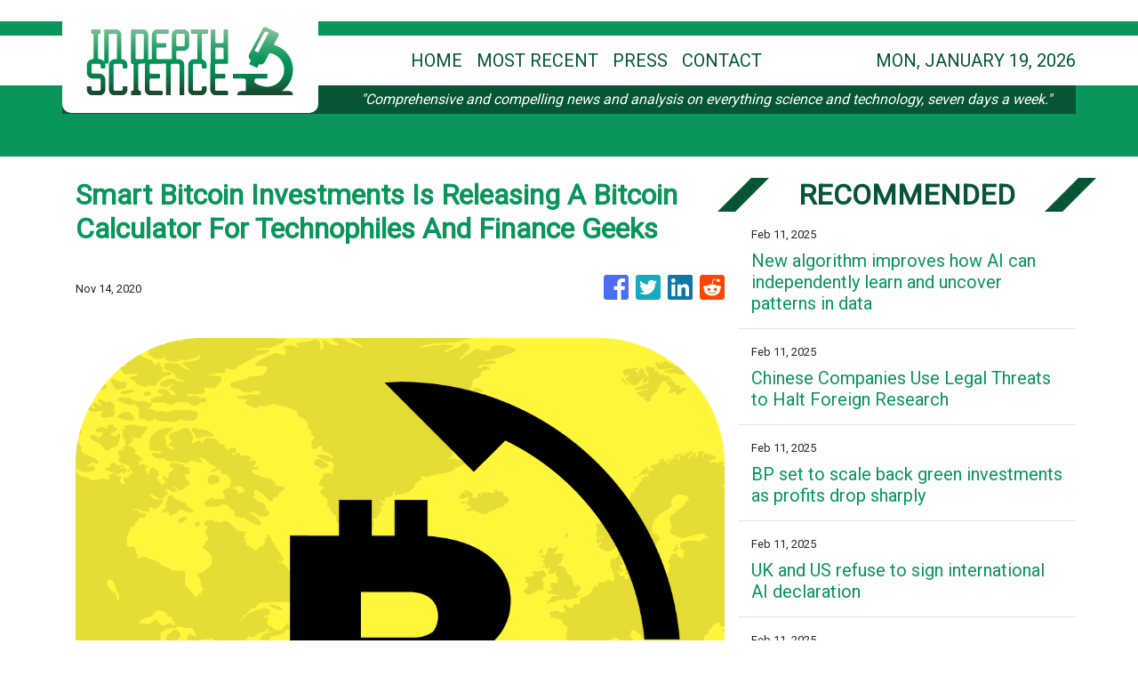

--- FILE ---
content_type: text/html; charset=utf-8
request_url: https://us-central1-vertical-news-network.cloudfunctions.net/get/fetch-include-rss
body_size: 26849
content:
[
  {
    "id": 75108017,
    "title": "New algorithm improves how AI can independently learn and uncover patterns in data",
    "summary": "Researchers have developed a new AI algorithm, called Torque Clustering, that is much closer to natural intelligence than current methods. It significantly improves how AI systems learn and uncover patterns in data independently, without human guidance.",
    "slug": "new-algorithm-improves-how-ai-can-independently-learn-and-uncover-patterns-in-data",
    "link": "https://techxplore.com/news/2025-02-algorithm-ai-independently-uncover-patterns.html",
    "date_published": "2025-02-11T16:03:06.000Z",
    "images": "https://scx1.b-cdn.net/csz/news/tmb/2019/8-ai.jpg",
    "categories": "3492,4637,1005,1432,1436,2688,3484,3493,3552,3563,3566,4645,4654,4671,4728,4743,4751,4752,4758,4771,4772,4779,4780,4794,4795,4796,4797",
    "img_id": "0",
    "caption": "",
    "country": "Worldwide",
    "source_type": "rss",
    "source": "Techxplore"
  },
  {
    "id": 75104485,
    "title": "Mast Reforestation hatched a plan to restore wildfire-ravaged forests. Investors took notice.",
    "summary": "Mast enables reforestation without landowners needing to wait decades to harvest timber or claim carbon credits.\n© 2024 TechCrunch. All rights reserved. For personal use only.",
    "slug": "mast-reforestation-hatched-a-plan-to-restore-wildfireravaged-forests-investors-took-notice",
    "link": "https://techcrunch.com/2025/02/11/mast-reforestation-hatched-a-plan-to-restore-wildfire-ravaged-forests-investors-took-notice/",
    "date_published": "2025-02-11T16:00:03.000Z",
    "images": "",
    "categories": "3492,4637,1005,1432,1436,2688,3484,3493,3552,3563,3566,4645,4654,4671,4728,4743,4751,4752,4758,4771,4772,4779,4780,4794,4795,4796,4797",
    "img_id": "0",
    "caption": "",
    "country": "Worldwide",
    "source_type": "rss",
    "source": "TechCrunch"
  },
  {
    "id": 75104486,
    "title": "BuzzFeed is taking on Instagram, TikTok, X with a new social platform designed to spread ‘joy’ ",
    "summary": "BuzzFeed, the media site known for its celebrity news and quizzes, announced on Tuesday that it’s developing its own social media platform, in a move to counter the current negativity on the internet. Semafor first reported BuzzFeed’s plan for the platform this past week. Details on the new platform are not yet public. However, the […]\n© 2024 TechCrunch. All rights reserved. For personal use only.",
    "slug": "buzzfeed-is-taking-on-instagram-tiktok-x-with-a-new-social-platform-designed-to-spread-joy",
    "link": "https://techcrunch.com/2025/02/11/buzzfeed-is-taking-on-instagram-tiktok-x-with-a-new-social-platform-designed-to-spread-joy/",
    "date_published": "2025-02-11T16:00:00.000Z",
    "images": "",
    "categories": "3492,4637,1005,1432,1436,2688,3484,3493,3552,3563,3566,4645,4654,4671,4728,4743,4751,4752,4758,4771,4772,4779,4780,4794,4795,4796,4797",
    "img_id": "0",
    "caption": "",
    "country": "Worldwide",
    "source_type": "rss",
    "source": "TechCrunch"
  },
  {
    "id": 75104479,
    "title": "Chinese Companies Use Legal Threats to Halt Foreign Research",
    "summary": "Think tanks and universities have helped expose problematic Chinese business practices. Now, those businesses are accusing them of defamation.",
    "slug": "chinese-companies-use-legal-threats-to-halt-foreign-research",
    "link": "https://www.nytimes.com/2025/02/11/technology/chinese-company-legal-threats-researchers.html",
    "date_published": "2025-02-11T15:53:41.000Z",
    "images": "https://static01.nyt.com/images/2024/12/09/multimedia/china-censor-gckt/china-censor-gckt-mediumSquareAt3X.jpg",
    "categories": "3492,4637,1005,1432,1436,2688,3484,3493,3552,3563,3566,4645,4654,4671,4728,4743,4751,4752,4758,4771,4772,4779,4780,4794,4795,4796,4797",
    "img_id": "0",
    "caption": "",
    "country": "Worldwide",
    "source_type": "rss",
    "source": "New York Times"
  },
  {
    "id": 75085678,
    "title": "BP set to scale back green investments as profits drop sharply",
    "summary": "The oil giant is widely expected to say it will scale back on renewables later this month.",
    "slug": "bp-set-to-scale-back-green-investments-as-profits-drop-sharply",
    "link": "https://www.bbc.com/news/articles/c30d4ernzqjo",
    "date_published": "2025-02-11T15:47:58.000Z",
    "images": "https://ichef.bbci.co.uk/ace/standard/240/cpsprodpb/42a3/live/b99bdc60-e84d-11ef-bc42-afae5a7e4627.jpg",
    "categories": "3492,4637,1005,1432,1436,2688,3484,3493,3552,3563,3566,4645,4654,4671,4728,4743,4751,4752,4758,4771,4772,4779,4780,4794,4795,4796,4797",
    "img_id": "0",
    "caption": "",
    "country": "Worldwide",
    "source_type": "rss",
    "source": "BBC "
  },
  {
    "id": 75104478,
    "title": "UK and US refuse to sign international AI declaration",
    "summary": "It follows a warning from US Vice President JD Vance that excessive regulation could \"kill a transformative industry.\"",
    "slug": "uk-and-us-refuse-to-sign-international-ai-declaration",
    "link": "https://www.bbc.com/news/articles/c8edn0n58gwo",
    "date_published": "2025-02-11T15:45:42.000Z",
    "images": "https://ichef.bbci.co.uk/ace/standard/240/cpsprodpb/d286/live/a8cb72c0-e883-11ef-acf4-d3a321e6d53f.jpg",
    "categories": "3492,4637,1005,1432,1436,2688,3484,3493,3552,3563,3566,4645,4654,4671,4728,4743,4751,4752,4758,4771,4772,4779,4780,4794,4795,4796,4797",
    "img_id": "0",
    "caption": "",
    "country": "Worldwide",
    "source_type": "rss",
    "source": "BBC "
  },
  {
    "id": 74813428,
    "title": "Early Crypto Traders Had Speedy Profit on Trump Coin as Others Suffered Losses",
    "summary": "Some traders made tens of millions off a new cryptocurrency launched by President Trump and his sons. Many others lost out.",
    "slug": "early-crypto-traders-had-speedy-profit-on-trump-coin-as-others-suffered-losses",
    "link": "https://www.nytimes.com/2025/02/09/us/politics/trump-crypto-memecoin.html",
    "date_published": "2025-02-11T15:45:28.000Z",
    "images": "https://static01.nyt.com/images/2025/02/03/multimedia/03dc-trump-crypto-clth/03dc-trump-crypto-clth-mediumSquareAt3X.jpg",
    "categories": "3492,4637,1005,1432,1436,2688,3484,3493,3552,3563,3566,4645,4654,4671,4728,4743,4751,4752,4758,4771,4772,4779,4780,4794,4795,4796,4797",
    "img_id": "0",
    "caption": "",
    "country": "Worldwide",
    "source_type": "rss",
    "source": "New York Times"
  },
  {
    "id": 75107333,
    "title": "Alibaba pairs with Apple to develop AI features for China iPhones: sources",
    "summary": "The US tech giant wants Alibaba’s Qwen AI model to make up for loss of Apple Intelligence on its iPhones in China.",
    "slug": "alibaba-pairs-with-apple-to-develop-ai-features-for-china-iphones-sources",
    "link": "https://www.scmp.com/tech/big-tech/article/3298282/alibaba-pairs-apple-develop-ai-features-china-iphones-sources?utm_source=rss_feed",
    "date_published": "2025-02-11T15:33:35.000Z",
    "images": "https://cdn.i-scmp.com/sites/default/files/styles/1280x720/public/d8/images/canvas/2025/02/11/21f18992-9a5d-4462-a617-c85f24296ca5_f13a67f3.jpg?itok=FNw1W4bk",
    "categories": "3492,4637,1005,1432,1436,2688,3484,3493,3552,3563,3566,4645,4654,4671,4728,4743,4751,4752,4758,4771,4772,4779,4780,4794,4795,4796,4797",
    "img_id": "0",
    "caption": "",
    "country": "Worldwide",
    "source_type": "rss",
    "source": "South China Morning Post"
  },
  {
    "id": 75104487,
    "title": "BYD to offer Tesla-like driver assist, even on its cheapest models ",
    "summary": "Chinese electric vehicle maker BYD unveiled “God’s Eye,” an advanced driver assistance system that will be install on its entire model lineup, including its $9,600 Seagull hatchback.  BYD founder Wang Chuanfu said at a live streamed event Monday that “we’re entering an era where autonomous driving is for everyone,” according to The Financial Times.  God’s […]\n© 2024 TechCrunch. All rights reserved. For personal use only.",
    "slug": "byd-to-offer-teslalike-driver-assist-even-on-its-cheapest-models",
    "link": "https://techcrunch.com/2025/02/11/byd-to-offer-tesla-like-driver-assist-even-on-its-cheapest-models/",
    "date_published": "2025-02-11T15:29:05.000Z",
    "images": "",
    "categories": "3492,4637,1005,1432,1436,2688,3484,3493,3552,3563,3566,4645,4654,4671,4728,4743,4751,4752,4758,4771,4772,4779,4780,4794,4795,4796,4797",
    "img_id": "0",
    "caption": "",
    "country": "Worldwide",
    "source_type": "rss",
    "source": "TechCrunch"
  },
  {
    "id": 75104507,
    "title": "World's shark attack hotspots REVEALED: Map shows the areas with the most encounters in 2024 - including four that proved fatal",
    "summary": "A new map reveals the world's shark bite hotspots, where the most people have been injured in unprovoked attacks.",
    "slug": "worlds-shark-attack-hotspots-revealed-map-shows-the-areas-with-the-most-encounters-in-2024-including-four-that-proved-fatal",
    "link": "https://www.dailymail.co.uk/sciencetech/article-14381671/Worlds-shark-attack-hotspots-REVEALED.html?ns_mchannel=rss&ns_campaign=1490&ito=1490",
    "date_published": "2025-02-11T15:23:42.000Z",
    "images": "https://i.dailymail.co.uk/1s/2025/02/11/13/95090731-0-image-m-24_1739279947861.jpg",
    "categories": "3492,4637,1005,1432,1436,2688,3484,3493,3552,3563,3566,4645,4654,4671,4728,4743,4751,4752,4758,4771,4772,4779,4780,4794,4795,4796,4797",
    "img_id": "0",
    "caption": "",
    "country": "Worldwide",
    "source_type": "rss",
    "source": "Daily Mail"
  },
  {
    "id": 75085682,
    "title": "Data of four dead British teens may have been removed, says TikTok",
    "summary": "The parents of four British teenagers are suing the social media firm over the deaths of their children.",
    "slug": "data-of-four-dead-british-teens-may-have-been-removed-says-tiktok",
    "link": "https://www.bbc.com/news/articles/c5yv4j8rzzzo",
    "date_published": "2025-02-11T15:08:30.000Z",
    "images": "https://ichef.bbci.co.uk/ace/standard/240/cpsprodpb/79c9/live/fdff0390-e7e5-11ef-9aea-61448b625c17.jpg",
    "categories": "3492,4637,1005,1432,1436,2688,3484,3493,3552,3563,3566,4645,4654,4671,4728,4743,4751,4752,4758,4771,4772,4779,4780,4794,4795,4796,4797",
    "img_id": "0",
    "caption": "",
    "country": "Worldwide",
    "source_type": "rss",
    "source": "BBC "
  },
  {
    "id": 73988120,
    "title": "Mystery as giant-brained great white sharks wash up on Atlantic beaches",
    "summary": "The marine mystery is causing alarm among the scientific community in Canada and the United States who are yet to discover what is causing the inflammation.",
    "slug": "mystery-as-giantbrained-great-white-sharks-wash-up-on-atlantic-beaches",
    "link": "https://www.dailymail.co.uk/sciencetech/article-14354357/Mystery-great-white-sharks-wash-Atlantic.html?ns_mchannel=rss&ns_campaign=1490&ito=1490",
    "date_published": "2025-02-11T15:04:58.000Z",
    "images": "https://i.dailymail.co.uk/1s/2025/02/03/11/94799929-0-image-a-22_1738583060749.jpg",
    "categories": "3492,4637,1005,1432,1436,2688,3484,3493,3552,3563,3566,4645,4654,4671,4728,4743,4751,4752,4758,4771,4772,4779,4780,4794,4795,4796,4797",
    "img_id": "0",
    "caption": "",
    "country": "Worldwide",
    "source_type": "rss",
    "source": "Daily Mail"
  },
  {
    "id": 75104488,
    "title": "Pinkfish helps enterprises build AI agents through natural language processing",
    "summary": "As the chief product officer for AI customer service startup TalkDesk, Charanya “CK” Kannan said that enterprises often say they want to automate different workflows but that it’s really hard to implement AI. Enterprises are dealing with clunky, legacy software, that often doesn’t have APIs, creating a daunting task their IT departments weren’t prioritizing. “Every […]\n© 2024 TechCrunch. All rights reserved. For personal use only.",
    "slug": "pinkfish-helps-enterprises-build-ai-agents-through-natural-language-processing",
    "link": "https://techcrunch.com/2025/02/11/pinkfish-helps-enterprises-build-ai-agents-through-natural-language-processing/",
    "date_published": "2025-02-11T15:03:16.000Z",
    "images": "",
    "categories": "3492,4637,1005,1432,1436,2688,3484,3493,3552,3563,3566,4645,4654,4671,4728,4743,4751,4752,4758,4771,4772,4779,4780,4794,4795,4796,4797",
    "img_id": "0",
    "caption": "",
    "country": "Worldwide",
    "source_type": "rss",
    "source": "TechCrunch"
  },
  {
    "id": 75108304,
    "title": "Sam Altman vs Elon Musk: Why are two tech titans at loggerheads over OpenAI?",
    "summary": "Sam Altman rejected Elon Musk's $97 billion bid to acquire OpenAI, stating the company is not for sale. The rivalry dates back to their 2015 co-founding, with Musk criticising OpenAI's profit model. Altman emphasises OpenAI's mission and commitment to a for-profit structure for AI advancement.",
    "slug": "sam-altman-vs-elon-musk-why-are-two-tech-titans-at-loggerheads-over-openai",
    "link": "https://www.livemint.com/technology/tech-news/sam-altman-vs-elon-musk-why-are-two-tech-titans-at-loggerheads-over-openai-11739276613249.html",
    "date_published": "2025-02-11T15:02:40.000Z",
    "images": "https://www.livemint.com/lm-img/img/2025/02/11/1600x900/COMBO-US-TECHNOLOGY-OPENAI-ALTMAN-MUSK-0_1739238319877_1739276751476.jpg",
    "categories": "3492,4637,1005,1432,1436,2688,3484,3493,3552,3563,3566,4645,4654,4671,4728,4743,4751,4752,4758,4771,4772,4779,4780,4794,4795,4796,4797",
    "img_id": "0",
    "caption": "",
    "country": "Worldwide",
    "source_type": "rss",
    "source": "Mint"
  },
  {
    "id": 75104508,
    "title": "Beats Powerbeats Pro 2 are the ULTIMATE fitness earphones: They're expensive 'but the best I've tried in terms of sound quality and comfort'",
    "summary": "The Apple-owned tech giant has unveiled the Powerbeats Pro 2, which it describes as the 'ultimate fitness earphones'.",
    "slug": "beats-powerbeats-pro-2-are-the-ultimate-fitness-earphones-theyre-expensive-but-the-best-ive-tried-in-terms-of-sound-quality-and-comfort",
    "link": "https://www.dailymail.co.uk/sciencetech/article-14381091/apple-beats-ultimate-fitness-earphones-heart-rate.html?ns_mchannel=rss&ns_campaign=1490&ito=1490",
    "date_published": "2025-02-11T15:01:43.000Z",
    "images": "https://i.dailymail.co.uk/1s/2025/02/10/16/95060469-0-image-m-44_1739204665442.jpg",
    "categories": "3492,4637,1005,1432,1436,2688,3484,3493,3552,3563,3566,4645,4654,4671,4728,4743,4751,4752,4758,4771,4772,4779,4780,4794,4795,4796,4797",
    "img_id": "0",
    "caption": "",
    "country": "Worldwide",
    "source_type": "rss",
    "source": "Daily Mail"
  },
  {
    "id": 75106049,
    "title": "Powerbeats Pro 2 With Heart Rate Monitor, Up to 45 Hours Total Battery Life Launched in India",
    "summary": "Beats launched the Powerbeats Pro 2 in India on Tuesday. The earphones are equipped with active noise cancellation (ANC) including transparency modes as well as features like personalised spatial audio with dynamic head tracking, and voice Isolation support. They support Qi wireless charging and are claimed to offer up to 45 hours of battery life with the case.",
    "slug": "powerbeats-pro-2-with-heart-rate-monitor-up-to-45-hours-total-battery-life-launched-in-india",
    "link": "https://www.gadgets360.com/audio/news/beats-powerbeats-pro-2-price-india-launch-availability-specifications-features-apple-7686609#rss-gadgets-all",
    "date_published": "2025-02-11T15:00:01.000Z",
    "images": "",
    "categories": "3492,4637,1005,1432,1436,2688,3484,3493,3552,3563,3566,4645,4654,4671,4728,4743,4751,4752,4758,4771,4772,4779,4780,4794,4795,4796,4797",
    "img_id": "0",
    "caption": "",
    "country": "Worldwide",
    "source_type": "rss",
    "source": "Gadgets360"
  },
  {
    "id": 75104489,
    "title": "YouTube AI updates include auto dubbing expansion, age ID tech, and more",
    "summary": "In his annual letter, YouTube CEO Neal Mohan dubbed AI one of the company’s four “big bets” for 2025. The executive pointed to the company’s investments in AI tools for creators, including ones for video ideas, thumbnails, and language translation. The latter feature will roll out to all creators in YouTube’s Partner Program this month, […]\n© 2024 TechCrunch. All rights reserved. For personal use only.",
    "slug": "youtube-ai-updates-include-auto-dubbing-expansion-age-id-tech-and-more",
    "link": "https://techcrunch.com/2025/02/11/youtube-ai-updates-to-include-expansion-of-auto-dubbing-age-identifying-tech-and-more/",
    "date_published": "2025-02-11T14:57:22.000Z",
    "images": "",
    "categories": "3492,4637,1005,1432,1436,2688,3484,3493,3552,3563,3566,4645,4654,4671,4728,4743,4751,4752,4758,4771,4772,4779,4780,4794,4795,4796,4797",
    "img_id": "0",
    "caption": "",
    "country": "Worldwide",
    "source_type": "rss",
    "source": "TechCrunch"
  },
  {
    "id": 75104490,
    "title": "Google leads $230M convertible note for Boston quantum computing startup QuEra",
    "summary": "Quantum computing, long relegated to the realm of theoretical, feels like it is back on the agenda as a potentially viable alternative to the expensive race for more powerful compute.  On the heels of some notable advancements in quantum chips and error correction (two of the key areas that have kept quantum computers from becoming […]\n© 2024 TechCrunch. All rights reserved. For personal use only.",
    "slug": "google-leads-230m-convertible-note-for-boston-quantum-computing-startup-quera",
    "link": "https://techcrunch.com/2025/02/11/google-leads-230m-convertible-note-for-boston-quantum-computing-startup-quera/",
    "date_published": "2025-02-11T14:45:09.000Z",
    "images": "",
    "categories": "3492,4637,1005,1432,1436,2688,3484,3493,3552,3563,3566,4645,4654,4671,4728,4743,4751,4752,4758,4771,4772,4779,4780,4794,4795,4796,4797",
    "img_id": "0",
    "caption": "",
    "country": "Worldwide",
    "source_type": "rss",
    "source": "TechCrunch"
  },
  {
    "id": 75104491,
    "title": "CISA election security officials placed on leave: report",
    "summary": "The U.S. Cybersecurity and Infrastructure Security Agency (CISA) has reportedly placed several members of its election security team on administrative leave. The Associated Press, citing a person familiar with the situation, reports that 17 CISA employees have been placed on leave pending review.  The employees had worked with election officials to counter a range of […]\n© 2024 TechCrunch. All rights reserved. For personal use only.",
    "slug": "cisa-election-security-officials-placed-on-leave-report",
    "link": "https://techcrunch.com/2025/02/11/cisa-election-security-officials-placed-on-leave-report/",
    "date_published": "2025-02-11T14:35:23.000Z",
    "images": "",
    "categories": "3492,4637,1005,1432,1436,2688,3484,3493,3552,3563,3566,4645,4654,4671,4728,4743,4751,4752,4758,4771,4772,4779,4780,4794,4795,4796,4797",
    "img_id": "0",
    "caption": "",
    "country": "Worldwide",
    "source_type": "rss",
    "source": "TechCrunch"
  },
  {
    "id": 75104481,
    "title": "Vance, in First Foreign Speech, Tells Europe That U.S. Will Dominate A.I.",
    "summary": "Speaking in Paris at an artificial intelligence summit, the vice president gave an America First vision of the technology — with the U.S. dominating the chips, the software and the rules.",
    "slug": "vance-in-first-foreign-speech-tells-europe-that-us-will-dominate-ai",
    "link": "https://www.nytimes.com/2025/02/11/world/europe/vance-speech-paris-ai-summit.html",
    "date_published": "2025-02-11T14:33:49.000Z",
    "images": "https://static01.nyt.com/images/2025/02/11/multimedia/11Vance-AI-01-cqbm/11Vance-AI-01-cqbm-mediumSquareAt3X.jpg",
    "categories": "3492,4637,1005,1432,1436,2688,3484,3493,3552,3563,3566,4645,4654,4671,4728,4743,4751,4752,4758,4771,4772,4779,4780,4794,4795,4796,4797",
    "img_id": "0",
    "caption": "",
    "country": "Worldwide",
    "source_type": "rss",
    "source": "New York Times"
  },
  {
    "id": 75108018,
    "title": "Q&A: How women and girls are changing gaming",
    "summary": "Gaming is one of the biggest industries in the world. In fact, in 2024, the revenue from the worldwide gaming market was estimated at almost $US455 billion. For context, the gaming industry is now generating more revenue than the movie and music industries combined.",
    "slug": "qa-how-women-and-girls-are-changing-gaming",
    "link": "https://techxplore.com/news/2025-02-qa-women-girls-gaming.html",
    "date_published": "2025-02-11T14:32:23.000Z",
    "images": "https://scx1.b-cdn.net/csz/news/tmb/2025/girl-gamer.jpg",
    "categories": "3492,4637,1005,1432,1436,2688,3484,3493,3552,3563,3566,4645,4654,4671,4728,4743,4751,4752,4758,4771,4772,4779,4780,4794,4795,4796,4797",
    "img_id": "0",
    "caption": "",
    "country": "Worldwide",
    "source_type": "rss",
    "source": "Techxplore"
  },
  {
    "id": 75108019,
    "title": "US and China lead G20 in hydrogen fuel development",
    "summary": "The U.S. and China are leading the G20 in efforts to develop hydrogen fuels, according to new research from the University of Sheffield.",
    "slug": "us-and-china-lead-g20-in-hydrogen-fuel-development",
    "link": "https://techxplore.com/news/2025-02-china-g20-hydrogen-fuel.html",
    "date_published": "2025-02-11T14:31:28.000Z",
    "images": "https://scx1.b-cdn.net/csz/news/tmb/2025/us-and-china-lead-g20-1.jpg",
    "categories": "3492,4637,1005,1432,1436,2688,3484,3493,3552,3563,3566,4645,4654,4671,4728,4743,4751,4752,4758,4771,4772,4779,4780,4794,4795,4796,4797",
    "img_id": "0",
    "caption": "",
    "country": "Worldwide",
    "source_type": "rss",
    "source": "Techxplore"
  },
  {
    "id": 75106050,
    "title": "Elden Ring Nightreign's Procedurally Generated Map Will See 'Large-Scale Changes to Terrain'",
    "summary": "Elden Ring Nightreign was revealed at The Game Awards 2024 and is set to come out in 2025. The standalone multiplayer co-op action survival title will drop players into Limveld, where they’ll face challenges and bosses over a three day-and-night cycle. Now, developer FromSoftware has shared some details about the game’s procedurally generated world that’ll bring...",
    "slug": "elden-ring-nightreigns-procedurally-generated-map-will-see-largescale-changes-to-terrain",
    "link": "https://www.gadgets360.com/games/news/elden-ring-nightreign-map-feature-procedurally-generated-swamps-fromsoftware-7687465#rss-gadgets-all",
    "date_published": "2025-02-11T14:30:56.000Z",
    "images": "",
    "categories": "3492,4637,1005,1432,1436,2688,3484,3493,3552,3563,3566,4645,4654,4671,4728,4743,4751,4752,4758,4771,4772,4779,4780,4794,4795,4796,4797",
    "img_id": "0",
    "caption": "",
    "country": "Worldwide",
    "source_type": "rss",
    "source": "Gadgets360"
  },
  {
    "id": 75106051,
    "title": "US SEC and Binance File Joint Motion in US Court Seeking 60-Day Pause on Legal Battle",
    "summary": "In a joint motion filed in the District Court of Columbia, Binance and the SEC requested a 60-day pause in their nearly two-year legal battle. They argued the stay would conserve resources as a newly formed US task force works on clearer crypto regulations.",
    "slug": "us-sec-and-binance-file-joint-motion-in-us-court-seeking-60day-pause-on-legal-battle",
    "link": "https://www.gadgets360.com/cryptocurrency/news/us-sec-binance-joint-motion-us-court-seek-60-day-pause-legal-battle-7687336#rss-gadgets-all",
    "date_published": "2025-02-11T14:14:43.000Z",
    "images": "",
    "categories": "3492,4637,1005,1432,1436,2688,3484,3493,3552,3563,3566,4645,4654,4671,4728,4743,4751,4752,4758,4771,4772,4779,4780,4794,4795,4796,4797",
    "img_id": "0",
    "caption": "",
    "country": "Worldwide",
    "source_type": "rss",
    "source": "Gadgets360"
  },
  {
    "id": 75104492,
    "title": "Anthropic CEO Dario Amodei calls the AI Action Summit a ‘missed opportunity’",
    "summary": "In a statement on Tuesday, Dario Amodei, the CEO of AI startup Anthropic, called the AI Action Summit in Paris this week a “missed opportunity,” and urged the AI industry — and government — to “move faster and with greater clarity.” “We were pleased to attend the AI Action Summit in Paris, and we appreciate […]\n© 2024 TechCrunch. All rights reserved. For personal use only.",
    "slug": "anthropic-ceo-dario-amodei-calls-the-ai-action-summit-a-missed-opportunity",
    "link": "https://techcrunch.com/2025/02/11/anthropic-ceo-dario-amodei-calls-the-ai-action-summit-a-missed-opportunity/",
    "date_published": "2025-02-11T14:10:41.000Z",
    "images": "",
    "categories": "3492,4637,1005,1432,1436,2688,3484,3493,3552,3563,3566,4645,4654,4671,4728,4743,4751,4752,4758,4771,4772,4779,4780,4794,4795,4796,4797",
    "img_id": "0",
    "caption": "",
    "country": "Worldwide",
    "source_type": "rss",
    "source": "TechCrunch"
  },
  {
    "id": 75104495,
    "title": "3D mood board and marketplace Mattoboard picks up $2M to launch AI visual search",
    "summary": "Mattoboard, the makers of web-based software designed to simplify the creative process for interior designers and architects, is getting into AI. On Tuesday, the startup announced its $2 million seed funding round, which will support the launch of a new feature called Design Stream, an AI-driven visual search and discovery tool.  The company’s software, a […]\n© 2024 TechCrunch. All rights reserved. For personal use only.",
    "slug": "3d-mood-board-and-marketplace-mattoboard-picks-up-2m-to-launch-ai-visual-search",
    "link": "https://techcrunch.com/2025/02/11/mattoboard-picks-up-2m-to-bring-ai-visual-search-to-its-3d-mood-board-for-designers/",
    "date_published": "2025-02-11T14:00:00.000Z",
    "images": "",
    "categories": "3492,4637,1005,1432,1436,2688,3484,3493,3552,3563,3566,4645,4654,4671,4728,4743,4751,4752,4758,4771,4772,4779,4780,4794,4795,4796,4797",
    "img_id": "0",
    "caption": "",
    "country": "Worldwide",
    "source_type": "rss",
    "source": "TechCrunch"
  },
  {
    "id": 75104494,
    "title": "Workday launches a platform for enterprises to manage all of their AI agents in one place",
    "summary": "HR giant Workday is launching a new way for enterprises to keep track of all of their AI agents in one place. It’s also launching a few more AI agents of its own, for good measure. Silicon Valley-based Workday announced on Tuesday the release of Workday Agent System of Record, which is meant to help […]\n© 2024 TechCrunch. All rights reserved. For personal use only.",
    "slug": "workday-launches-a-platform-for-enterprises-to-manage-all-of-their-ai-agents-in-one-place",
    "link": "https://techcrunch.com/2025/02/11/workday-launches-a-platform-for-enterprises-to-manage-all-of-their-ai-agents-in-one-place/",
    "date_published": "2025-02-11T14:00:00.000Z",
    "images": "",
    "categories": "3492,4637,1005,1432,1436,2688,3484,3493,3552,3563,3566,4645,4654,4671,4728,4743,4751,4752,4758,4771,4772,4779,4780,4794,4795,4796,4797",
    "img_id": "0",
    "caption": "",
    "country": "Worldwide",
    "source_type": "rss",
    "source": "TechCrunch"
  },
  {
    "id": 75104493,
    "title": "Voyantis aims to help companies figure out their customers’ worth",
    "summary": "How much is a customer worth to a company? That’s the eternal question. To arrive at an answer, customer and sales teams are often forced to use spreadsheets and other manual data analysis methods. The problem is, these methods tend to be slow and error-prone, leading to gaps in reporting processes. The challenge spurred two […]\n© 2024 TechCrunch. All rights reserved. For personal use only.",
    "slug": "voyantis-aims-to-help-companies-figure-out-their-customers-worth",
    "link": "https://techcrunch.com/2025/02/11/voyantis-aims-to-help-companies-figure-out-their-customers-worth/",
    "date_published": "2025-02-11T14:00:00.000Z",
    "images": "",
    "categories": "3492,4637,1005,1432,1436,2688,3484,3493,3552,3563,3566,4645,4654,4671,4728,4743,4751,4752,4758,4771,4772,4779,4780,4794,4795,4796,4797",
    "img_id": "0",
    "caption": "",
    "country": "Worldwide",
    "source_type": "rss",
    "source": "TechCrunch"
  },
  {
    "id": 75100223,
    "title": "Ephos CEO calls on EU to 'deregulate' AI sector after Paris summit",
    "summary": "On the last day of the AI Action Summit in Paris, and after the announcement of hundreds of millions of euros in artificial intelligence investment pledges in the European Union, FRANCE 24 speaks to Andrea Rocchetto, the CEO and founder of Ephos, an EU-based chip manufacturer. He reacts to the financial commitments made by the EU, calling for drastic deregulation of the sector, and discusses the AI industry's huge energy needs.",
    "slug": "ephos-ceo-calls-on-eu-to-deregulate-ai-sector-after-paris-summit",
    "link": "https://www.france24.com/en/tv-shows/business/20250211-ephos-ceo-calls-on-eu-to-deregulate-ai-sector-after-paris-summit",
    "date_published": "2025-02-11T13:50:37.000Z",
    "images": "https://s.france24.com/media/display/62facdf8-e875-11ef-ba5e-005056bfb2b6/w:1024/p:16x9/capture-77457244367ab4541cecfd9.04870612.jpg",
    "categories": "3492,4637,1005,1432,1436,2688,3484,3493,3552,3563,3566,4645,4654,4671,4728,4743,4751,4752,4758,4771,4772,4779,4780,4794,4795,4796,4797",
    "img_id": "0",
    "caption": "",
    "country": "Worldwide",
    "source_type": "rss",
    "source": "France24"
  },
  {
    "id": 75106052,
    "title": "RBI Governor Says Crypto Discussion Paper Will Clarify India’s Stance on Virtual Assets; Industry Reacts",
    "summary": "RBI Governor Sanjay Malhotra stated that the upcoming crypto discussion paper, being prepared under the Finance Ministry’s oversight, will provide clarity on the future of crypto assets in India. However, he did not specify a timeline for its release.",
    "slug": "rbi-governor-says-crypto-discussion-paper-will-clarify-indias-stance-on-virtual-assets-industry-reacts",
    "link": "https://www.gadgets360.com/cryptocurrency/news/rbi-governor-sanjay-malhotra-crypto-discussion-paper-india-stance-virtual-assets-industry-reacts-7687130#rss-gadgets-all",
    "date_published": "2025-02-11T13:47:33.000Z",
    "images": "",
    "categories": "3492,4637,1005,1432,1436,2688,3484,3493,3552,3563,3566,4645,4654,4671,4728,4743,4751,4752,4758,4771,4772,4779,4780,4794,4795,4796,4797",
    "img_id": "0",
    "caption": "",
    "country": "Worldwide",
    "source_type": "rss",
    "source": "Gadgets360"
  },
  {
    "id": 75099550,
    "title": "Chipmaker SMIC posts 45% profit slump in 2024 amid US-China trade tensions",
    "summary": "China’s top semiconductor manufacturer saw its annual profit last year hit US$492.7 million, down from US$902.5 million in 2023.",
    "slug": "chipmaker-smic-posts-45-profit-slump-in-2024-amid-uschina-trade-tensions",
    "link": "https://www.scmp.com/tech/big-tech/article/3298276/chipmaker-smic-posts-45-profit-slump-2024-amid-us-china-trade-tensions?utm_source=rss_feed",
    "date_published": "2025-02-11T13:42:58.000Z",
    "images": "https://cdn.i-scmp.com/sites/default/files/styles/1280x720/public/d8/images/canvas/2025/02/11/4bc198d4-d72d-4987-b1cc-eb33fdbd5f86_1ee76693.jpg?itok=R65EO0qL",
    "categories": "3492,4637,1005,1432,1436,2688,3484,3493,3552,3563,3566,4645,4654,4671,4728,4743,4751,4752,4758,4771,4772,4779,4780,4794,4795,4796,4797",
    "img_id": "0",
    "caption": "",
    "country": "Worldwide",
    "source_type": "rss",
    "source": "South China Morning Post"
  },
  {
    "id": 75104496,
    "title": "Comulate raises $20M to help insurers work more smoothly",
    "summary": "Unimaginable disasters like the fires in Los Angeles cause hundreds of billions of dollars in destruction, and put a huge focus on the role the insurance industry plays in the process of rebuilding. Those events also lead to major financial losses at the insurance companies themselves, and longer term, all of this will put a […]\n© 2024 TechCrunch. All rights reserved. For personal use only.",
    "slug": "comulate-raises-20m-to-help-insurers-work-more-smoothly",
    "link": "https://techcrunch.com/2025/02/11/insurance-cos-stand-to-lose-billions-from-disasters-like-the-la-fires-comulate-raises-20m-to-build-tech-to-help-them-work-more-smoothly/",
    "date_published": "2025-02-11T13:41:45.000Z",
    "images": "",
    "categories": "3492,4637,1005,1432,1436,2688,3484,3493,3552,3563,3566,4645,4654,4671,4728,4743,4751,4752,4758,4771,4772,4779,4780,4794,4795,4796,4797",
    "img_id": "0",
    "caption": "",
    "country": "Worldwide",
    "source_type": "rss",
    "source": "TechCrunch"
  },
  {
    "id": 75106053,
    "title": "Microsoft Hit by French Antitrust Probe Over Rivals’ Bing Access",
    "summary": "Officials from the French antitrust authority are probing Microsoft to see if it is unfairly dumping bad search results onto smaller engines that rely on Bing’s huge reservoir of search results, according to people familiar with the matter.",
    "slug": "microsoft-hit-by-french-antitrust-probe-over-rivals-bing-access",
    "link": "https://www.gadgets360.com/internet/news/microsoft-french-antitrust-probe-rival-bing-access-7687062#rss-gadgets-all",
    "date_published": "2025-02-11T13:39:04.000Z",
    "images": "",
    "categories": "3492,4637,1005,1432,1436,2688,3484,3493,3552,3563,3566,4645,4654,4671,4728,4743,4751,4752,4758,4771,4772,4779,4780,4794,4795,4796,4797",
    "img_id": "0",
    "caption": "",
    "country": "Worldwide",
    "source_type": "rss",
    "source": "Gadgets360"
  },
  {
    "id": 75106054,
    "title": "Poco M7 5G Design, Key Features Reportedly Spotted on Google Play Console",
    "summary": "Poco M7 5G, which previously appeared on benchmarking sites, is expected to arrive as a successor to the Poco M6 5G, that was unveiled in India in December 2023. The phone has now reportedly been spotted on the Google Play Console database. The design and key features of the purported handset have now surfaced online.",
    "slug": "poco-m7-5g-design-key-features-reportedly-spotted-on-google-play-console",
    "link": "https://www.gadgets360.com/mobiles/news/poco-m7-5g-google-play-console-listing-design-expected-features-report-7686611#rss-gadgets-all",
    "date_published": "2025-02-11T13:38:59.000Z",
    "images": "",
    "categories": "3492,4637,1005,1432,1436,2688,3484,3493,3552,3563,3566,4645,4654,4671,4728,4743,4751,4752,4758,4771,4772,4779,4780,4794,4795,4796,4797",
    "img_id": "0",
    "caption": "",
    "country": "Worldwide",
    "source_type": "rss",
    "source": "Gadgets360"
  },
  {
    "id": 75104497,
    "title": "Authorities arrest four suspected 8base ransomware operators in global takedown ",
    "summary": "The Russian nationals are accused of launching more than 1,000 ransomware attacks worldwide to steal $16 million\n© 2024 TechCrunch. All rights reserved. For personal use only.",
    "slug": "authorities-arrest-four-suspected-8base-ransomware-operators-in-global-takedown",
    "link": "https://techcrunch.com/2025/02/11/authorities-arrest-four-suspected-8base-ransomware-operators-in-global-takedown/",
    "date_published": "2025-02-11T13:37:49.000Z",
    "images": "",
    "categories": "3492,4637,1005,1432,1436,2688,3484,3493,3552,3563,3566,4645,4654,4671,4728,4743,4751,4752,4758,4771,4772,4779,4780,4794,4795,4796,4797",
    "img_id": "0",
    "caption": "",
    "country": "Worldwide",
    "source_type": "rss",
    "source": "TechCrunch"
  },
  {
    "id": 75106055,
    "title": "Anthropic’s Economic Index Reveals Software Engineering Is Most Impacted by AI",
    "summary": "Anthropic introduced the Anthropic Economic Index on Monday to understand how artificial intelligence (AI) is impacting the labour market and the economy. The initial report of the research reveals that software engineering fields are the most impacted by this new technology. The research found the arts, design, sports, entertainment, and media fields to be in the sec...",
    "slug": "anthropics-economic-index-reveals-software-engineering-is-most-impacted-by-ai",
    "link": "https://www.gadgets360.com/ai/news/anthropic-economic-index-software-engineering-most-impacted-by-ai-report-7686295#rss-gadgets-all",
    "date_published": "2025-02-11T13:34:05.000Z",
    "images": "",
    "categories": "3492,4637,1005,1432,1436,2688,3484,3493,3552,3563,3566,4645,4654,4671,4728,4743,4751,4752,4758,4771,4772,4779,4780,4794,4795,4796,4797",
    "img_id": "0",
    "caption": "",
    "country": "Worldwide",
    "source_type": "rss",
    "source": "Gadgets360"
  },
  {
    "id": 75104498,
    "title": "Archer Aviation doubles down on defense aircraft with $300M raise",
    "summary": "Escalating geopolitical tensions and a new administration with a hawkish defense agenda has led many startups to embrace dual-use strategies to secure revenue through military applications. It’s a trend that is already heating up in aerospace.   Take Archer Aviation, a California-based startup building eVTOLs (electric vertical takeoff and landing vehicles). Until very recently, Archer’s go-to-market […]\n© 2024 TechCrunch. All rights reserved. For personal use only.",
    "slug": "archer-aviation-doubles-down-on-defense-aircraft-with-300m-raise",
    "link": "https://techcrunch.com/2025/02/11/archer-aviation-doubles-down-on-defense-aircraft-with-fresh-300m/",
    "date_published": "2025-02-11T13:30:05.000Z",
    "images": "",
    "categories": "3492,4637,1005,1432,1436,2688,3484,3493,3552,3563,3566,4645,4654,4671,4728,4743,4751,4752,4758,4771,4772,4779,4780,4794,4795,4796,4797",
    "img_id": "0",
    "caption": "",
    "country": "Worldwide",
    "source_type": "rss",
    "source": "TechCrunch"
  },
  {
    "id": 75104499,
    "title": "Moderne raises $30M to solve technical debt across complex codebases",
    "summary": "When companies take shortcuts to build their software stack, prioritizing speed and quick-fixes over quality and long-term scalability, they can end up with what’s known as “technical debt.” Essentially, if a codebase is not constructed properly, as it grows, it will become more complex, cost more to maintain, and it’ll become ever harder to add […]\n© 2024 TechCrunch. All rights reserved. For personal use only.",
    "slug": "moderne-raises-30m-to-solve-technical-debt-across-complex-codebases",
    "link": "https://techcrunch.com/2025/02/11/moderne-raises-30m-to-solve-technical-debt-across-complex-codebases/",
    "date_published": "2025-02-11T13:30:00.000Z",
    "images": "",
    "categories": "3492,4637,1005,1432,1436,2688,3484,3493,3552,3563,3566,4645,4654,4671,4728,4743,4751,4752,4758,4771,4772,4779,4780,4794,4795,4796,4797",
    "img_id": "0",
    "caption": "",
    "country": "Worldwide",
    "source_type": "rss",
    "source": "TechCrunch"
  },
  {
    "id": 75104500,
    "title": "As US and UK refuse to sign the Paris AI Action Summit statement, other countries commit to developing ‘open, inclusive, ethical’ AI",
    "summary": "The Artificial Intelligence Action Summit in Paris was supposed to culminate with a joint declaration on artificial intelligence signed by dozens of world leaders. While the statement isn’t as ambitious as the Bletchley and Seoul declarations, both the U.S. and the U.K. have refused to sign it. It proves once again that it is difficult […]\n© 2024 TechCrunch. All rights reserved. For personal use only.",
    "slug": "as-us-and-uk-refuse-to-sign-the-paris-ai-action-summit-statement-other-countries-commit-to-developing-open-inclusive-ethical-ai",
    "link": "https://techcrunch.com/2025/02/11/as-us-and-uk-refuse-to-sign-ai-action-summit-statement-countries-fail-to-agree-on-the-basics/",
    "date_published": "2025-02-11T13:25:10.000Z",
    "images": "",
    "categories": "3492,4637,1005,1432,1436,2688,3484,3493,3552,3563,3566,4645,4654,4671,4728,4743,4751,4752,4758,4771,4772,4779,4780,4794,4795,4796,4797",
    "img_id": "0",
    "caption": "",
    "country": "Worldwide",
    "source_type": "rss",
    "source": "TechCrunch"
  },
  {
    "id": 75099551,
    "title": "Alibaba’s Qwen powers top 10 open-source models as China AI know-how goes beyond DeepSeek",
    "summary": "The top-ranked large language models on Hugging Face’s latest rankings showed they were all trained on Qwen’s open-source series.",
    "slug": "alibabas-qwen-powers-top-10-opensource-models-as-china-ai-knowhow-goes-beyond-deepseek",
    "link": "https://www.scmp.com/tech/big-tech/article/3298233/alibabas-qwen-powers-top-10-open-source-models-china-ai-know-how-goes-beyond-deepseek?utm_source=rss_feed",
    "date_published": "2025-02-11T13:00:38.000Z",
    "images": "https://cdn.i-scmp.com/sites/default/files/styles/1280x720/public/d8/images/canvas/2025/02/11/739b3aaf-6181-44d3-b1f8-bf52268186e8_bbfb4c7e.jpg?itok=NmLH8nwp",
    "categories": "3492,4637,1005,1432,1436,2688,3484,3493,3552,3563,3566,4645,4654,4671,4728,4743,4751,4752,4758,4771,4772,4779,4780,4794,4795,4796,4797",
    "img_id": "0",
    "caption": "",
    "country": "Worldwide",
    "source_type": "rss",
    "source": "South China Morning Post"
  },
  {
    "id": 75104501,
    "title": "Australian health tech startup Harrison.ai scores $112M Series C",
    "summary": "Medical imaging is crucial for the timely identification of serious diseases like cancer. However, manual interpretation of scans is a time-intensive process. Healthcare professionals increasingly use AI-powered tools for diagnostic purposes, as such technologies can be very effective in detecting and categorizing diseases. A Sydney, Australia-headquartered startup, Harrison.ai, has built AI-enabled medical diagnostic software and […]\n© 2024 TechCrunch. All rights reserved. For personal use only.",
    "slug": "australian-health-tech-startup-harrisonai-scores-112m-series-c",
    "link": "https://techcrunch.com/2025/02/11/australian-healthtech-startup-harrison-ai-scores-112m-series-c/",
    "date_published": "2025-02-11T13:00:00.000Z",
    "images": "",
    "categories": "3492,4637,1005,1432,1436,2688,3484,3493,3552,3563,3566,4645,4654,4671,4728,4743,4751,4752,4758,4771,4772,4779,4780,4794,4795,4796,4797",
    "img_id": "0",
    "caption": "",
    "country": "Worldwide",
    "source_type": "rss",
    "source": "TechCrunch"
  },
  {
    "id": 75104502,
    "title": "In Paris, JD Vance skewers EU AI rules, lauds US tech supremacy",
    "summary": "At the AI Action Summit in Paris this week, the U.S. declined to sign the statement summarizing the resolutions. But it did make an appearance: Vice President J.D. Vance gave a speech to the audience of dignitaries, tech leaders and regulators. Amid a conference heavy on equitable AI development — specifically, beyond the outsized influence […]\n© 2024 TechCrunch. All rights reserved. For personal use only.",
    "slug": "in-paris-jd-vance-skewers-eu-ai-rules-lauds-us-tech-supremacy",
    "link": "https://techcrunch.com/2025/02/11/in-paris-jd-vance-skewers-eu-ai-rules-lauds-us-tech-supremacy/",
    "date_published": "2025-02-11T12:37:25.000Z",
    "images": "",
    "categories": "3492,4637,1005,1432,1436,2688,3484,3493,3552,3563,3566,4645,4654,4671,4728,4743,4751,4752,4758,4771,4772,4779,4780,4794,4795,4796,4797",
    "img_id": "0",
    "caption": "",
    "country": "Worldwide",
    "source_type": "rss",
    "source": "TechCrunch"
  },
  {
    "id": 75108694,
    "title": "China launches new group of low-Earth orbit satellites",
    "summary": "China launches new group of low-Earth orbit satellites",
    "slug": "china-launches-new-group-of-lowearth-orbit-satellites",
    "link": "https://news.cgtn.com/news/2025-02-11/China-launches-new-group-of-low-Earth-orbit-satellites-1AUtnhQarQI/p.html?UTM_Source=cgtn&UTM_Medium=rss&UTM_Campaign=Tech&Sci",
    "date_published": "2025-02-11T12:32:17.000Z",
    "images": "https://news.cgtn.com/news/2025-02-11/China-launches-new-group-of-low-Earth-orbit-satellites-1AUtnhQarQI/img/c846198c799d409aa792d406d81649e9/c846198c799d409aa792d406d81649e9-1280.jpeg",
    "categories": "3492,4637,1005,1432,1436,2688,3484,3493,3552,3563,3566,4645,4654,4671,4728,4743,4751,4752,4758,4771,4772,4779,4780,4794,4795,4796,4797",
    "img_id": "0",
    "caption": "",
    "country": "Worldwide",
    "source_type": "rss",
    "source": "China Global Television Network (CGTN)"
  },
  {
    "id": 75106056,
    "title": "Newly Confirmed Super-Earth HD 20794 d May Support Life in Habitable Zone",
    "summary": "A super-Earth, HD 20794 d, has been confirmed within a habitable zone 20 light years from Earth. The planet, first detected in 2022, has a mass six times that of Earth and orbits a sun-like star. Although its elliptical orbit affects temperature stability, its potential to sustain liquid water makes it a key target for upcoming space missions. Scientists aim to analys...",
    "slug": "newly-confirmed-superearth-hd-20794-d-may-support-life-in-habitable-zone",
    "link": "https://www.gadgets360.com/science/news/newly-confirmed-super-earth-hd-20794-d-may-support-life-in-habitable-zone-7677050#rss-gadgets-all",
    "date_published": "2025-02-11T12:30:01.000Z",
    "images": "",
    "categories": "3492,4637,1005,1432,1436,2688,3484,3493,3552,3563,3566,4645,4654,4671,4728,4743,4751,4752,4758,4771,4772,4779,4780,4794,4795,4796,4797",
    "img_id": "0",
    "caption": "",
    "country": "Worldwide",
    "source_type": "rss",
    "source": "Gadgets360"
  },
  {
    "id": 75104503,
    "title": "Google backs Toonsutra to grow its webtoons platform in India",
    "summary": "It’s no news that India is a huge market for entertainment businesses, but what often doesn���t get mentioned is that its people love to see content in their own languages. According to a recent survey by non-profit Internet and Mobile Association of India, more than 870 million Indians sought out videos, music and other content […]\n© 2024 TechCrunch. All rights reserved. For personal use only.",
    "slug": "google-backs-toonsutra-to-grow-its-webtoons-platform-in-india",
    "link": "https://techcrunch.com/2025/02/11/google-back-toonsutra-to-grow-its-webtoons-platform-in-india/",
    "date_published": "2025-02-11T12:15:46.000Z",
    "images": "",
    "categories": "3492,4637,1005,1432,1436,2688,3484,3493,3552,3563,3566,4645,4654,4671,4728,4743,4751,4752,4758,4771,4772,4779,4780,4794,4795,4796,4797",
    "img_id": "0",
    "caption": "",
    "country": "Worldwide",
    "source_type": "rss",
    "source": "TechCrunch"
  },
  {
    "id": 75106057,
    "title": "Instagram Brings Teen Accounts With Additional Protections to Users in India",
    "summary": "Instagram's Teen Accounts feature is being rolled out in India to improve the safety of younger users. It restricts account functionalities for underage users and requires parental consent for certain settings. Parents of users aged 16 and above can enable supervision features, and offensive words and phrases will be filtered out of messages and comments.",
    "slug": "instagram-brings-teen-accounts-with-additional-protections-to-users-in-india",
    "link": "https://www.gadgets360.com/social-networking/news/instagram-teen-accounts-india-rollout-age-verification-7686248#rss-gadgets-all",
    "date_published": "2025-02-11T12:02:17.000Z",
    "images": "",
    "categories": "3492,4637,1005,1432,1436,2688,3484,3493,3552,3563,3566,4645,4654,4671,4728,4743,4751,4752,4758,4771,4772,4779,4780,4794,4795,4796,4797",
    "img_id": "0",
    "caption": "",
    "country": "Worldwide",
    "source_type": "rss",
    "source": "Gadgets360"
  },
  {
    "id": 75090501,
    "title": "iOS 18.3.1 brings critical fixes for iPhone: 4 key things you should know before updating",
    "summary": "iOS 18.3.1 is an important update that all owners of compatible devices must download. Here are the details.",
    "slug": "ios-1831-brings-critical-fixes-for-iphone-4-key-things-you-should-know-before-updating",
    "link": "https://www.livemint.com/technology/tech-news/ios-18-3-1-brings-critical-fixes-for-iphone-4-key-things-you-should-know-before-updating-11739274374592.html",
    "date_published": "2025-02-11T11:57:28.000Z",
    "images": "https://www.livemint.com/lm-img/img/2025/02/11/1600x900/ios_183_1739274588925_1739274592787.jpeg",
    "categories": "3492,4637,1005,1432,1436,2688,3484,3493,3552,3563,3566,4645,4654,4671,4728,4743,4751,4752,4758,4771,4772,4779,4780,4794,4795,4796,4797",
    "img_id": "0",
    "caption": "",
    "country": "Worldwide",
    "source_type": "rss",
    "source": "Mint"
  },
  {
    "id": 75092702,
    "title": "Progress Software Patches High-Severity LoadMaster Flaws Affecting Multiple Versions",
    "summary": "Progress Software has addressed multiple high-severity security flaws in its LoadMaster software that could be exploited by malicious actors to execute arbitrary system commands or download any file from the system.\nKemp LoadMaster is a high-performance application delivery controller (ADC) and load balancer that provides availability, scalability, performance, and security for business-critical",
    "slug": "progress-software-patches-highseverity-loadmaster-flaws-affecting-multiple-versions",
    "link": "https://thehackernews.com/2025/02/progress-software-patches-high-severity.html",
    "date_published": "2025-02-11T11:52:00.000Z",
    "images": "https://blogger.googleusercontent.com/img/b/R29vZ2xl/AVvXsEhRiqRUWiDr_ZyYqYtVWRaW5oBJ95A9Rq08TrGE3d2aMRYekltNZH6CHJQLoFqWSD8Q00iRLVX-R_irXRijtykOYRl85Je1hCa89qNXkNlpx7KtBoxj4HwOi6V2wrrzxWvaQal-NH4LirEmkow-3BbuOxWMBU_qLAYMW3yeQLMDpeTJ3Co3rQz4wjXqD2Sr/s1600/progress.png",
    "categories": "3492,4637,1005,1432,1436,2688,3484,3493,3552,3563,3566,4645,4654,4671,4728,4743,4751,4752,4758,4771,4772,4779,4780,4794,4795,4796,4797",
    "img_id": "0",
    "caption": "",
    "country": "Worldwide",
    "source_type": "rss",
    "source": "The Hacker News"
  },
  {
    "id": 75087240,
    "title": "Motorola Razr+ 2025 Design, Key Features Leaked; May Arrive as Razr 60 Ultra in Select Markets",
    "summary": "Motorola Razr+ 2025 may launch soon. The company has yet to officially confirm the clamshell foldable but details about it have surfaced online. A report has shared leaked design renders of the handset as well as some expected key features like battery and display sizes. The phone will likely launch as the Motorola Razr 60 Ultra in select markets.",
    "slug": "motorola-razr-2025-design-key-features-leaked-may-arrive-as-razr-60-ultra-in-select-markets",
    "link": "https://www.gadgets360.com/mobiles/news/motorola-razr-plus-2025-60-ultra-design-leak-features-expected-launch-report-7685662#rss-gadgets-all",
    "date_published": "2025-02-11T11:48:43.000Z",
    "images": "",
    "categories": "3492,4637,1005,1432,1436,2688,3484,3493,3552,3563,3566,4645,4654,4671,4728,4743,4751,4752,4758,4771,4772,4779,4780,4794,4795,4796,4797",
    "img_id": "0",
    "caption": "",
    "country": "Worldwide",
    "source_type": "rss",
    "source": "Gadgets360"
  },
  {
    "id": 75090502,
    "title": "Galaxy S25 vs OnePlus 13: Which Snapdragon 8 Elite-powered phone offers the best value?",
    "summary": "The Galaxy S25 and OnePlus 13 both feature the Snapdragon 8 Elite, but Samsung carries a pricing premium. Here's how they compare.",
    "slug": "galaxy-s25-vs-oneplus-13-which-snapdragon-8-elitepowered-phone-offers-the-best-value",
    "link": "https://www.livemint.com/technology/tech-news/galaxy-s25-vs-oneplus-13-which-snapdragon-8-elite-powered-phone-offers-the-best-value-11739273680629.html",
    "date_published": "2025-02-11T11:44:43.000Z",
    "images": "https://www.livemint.com/lm-img/img/2025/02/11/1600x900/s25_vs_oneplus_13_1739273899080_1739273908117.jpg",
    "categories": "3492,4637,1005,1432,1436,2688,3484,3493,3552,3563,3566,4645,4654,4671,4728,4743,4751,4752,4758,4771,4772,4779,4780,4794,4795,4796,4797",
    "img_id": "0",
    "caption": "",
    "country": "Worldwide",
    "source_type": "rss",
    "source": "Mint"
  },
  {
    "id": 75087241,
    "title": "OnePlus 13R Receives AI Live Translation and Camera Upgrades With Latest Update",
    "summary": "OnePlus 13R is getting a new artificial intelligence (AI) feature as well as several improvements with the new OxygenOS update. Announced on Saturday, the new software update adds the AI-powered live translation feature to the device with support for face-to-face translations and headphones compatibility. The new update has already been pushed to a small number of use...",
    "slug": "oneplus-13r-receives-ai-live-translation-and-camera-upgrades-with-latest-update",
    "link": "https://www.gadgets360.com/ai/news/oneplus-13r-ai-live-translation-feature-camera-upgrades-oxygenos-update-7685483#rss-gadgets-all",
    "date_published": "2025-02-11T11:44:02.000Z",
    "images": "",
    "categories": "3492,4637,1005,1432,1436,2688,3484,3493,3552,3563,3566,4645,4654,4671,4728,4743,4751,4752,4758,4771,4772,4779,4780,4794,4795,4796,4797",
    "img_id": "0",
    "caption": "",
    "country": "Worldwide",
    "source_type": "rss",
    "source": "Gadgets360"
  },
  {
    "id": 75085695,
    "title": "Terrifying images reveal what can happen to your body if you don't get 7 hours of sleep a night - including brittle nails, a bloated belly, and blotchy skin",
    "summary": "Sleep tech firm, Simba , has used artificial intelligence ( AI ) to reveal the physical effects of sleep depivation.",
    "slug": "terrifying-images-reveal-what-can-happen-to-your-body-if-you-dont-get-7-hours-of-sleep-a-night-including-brittle-nails-a-bloated-belly-and-blotchy-skin",
    "link": "https://www.dailymail.co.uk/sciencetech/article-14384407/Terrifying-images-reveal-happen-body-dont-7-hours-sleep-night-including-brittle-nails-bloated-belly-blotchy-skin.html?ns_mchannel=rss&ns_campaign=1490&ito=1490",
    "date_published": "2025-02-11T11:39:38.000Z",
    "images": "https://i.dailymail.co.uk/1s/2025/02/11/11/95086893-0-image-m-41_1739273411328.jpg",
    "categories": "3492,4637,1005,1432,1436,2688,3484,3493,3552,3563,3566,4645,4654,4671,4728,4743,4751,4752,4758,4771,4772,4779,4780,4794,4795,4796,4797",
    "img_id": "0",
    "caption": "",
    "country": "Worldwide",
    "source_type": "rss",
    "source": "Daily Mail"
  },
  {
    "id": 75090503,
    "title": "I swapped my TV for BLACK+DECKER's A Series 65-inch model – here’s how it stacks up",
    "summary": "The BLACK+DECKER A1 65-inch 4K TV delivers impressive brightness, vibrant colours, and smooth performance with Google TV (Android 14). It also packs Dolby Vision, VRR, and HDMI 2.1 for gaming, but it needs some tweaks in picture settings.",
    "slug": "i-swapped-my-tv-for-blackdeckers-a-series-65inch-model-heres-how-it-stacks-up",
    "link": "https://www.livemint.com/technology/tech-reviews/i-swapped-my-tv-for-black-deckers-a-series-65-inch-model-here-s-how-it-stacks-up-11739258301714.html",
    "date_published": "2025-02-11T11:35:17.000Z",
    "images": "https://www.livemint.com/lm-img/img/2025/02/11/1600x900/Black_and_Decker_A_series_65_inch_smart_TV_1739259247314_1739259253545.jpg",
    "categories": "3492,4637,1005,1432,1436,2688,3484,3493,3552,3563,3566,4645,4654,4671,4728,4743,4751,4752,4758,4771,4772,4779,4780,4794,4795,4796,4797",
    "img_id": "0",
    "caption": "",
    "country": "Worldwide",
    "source_type": "rss",
    "source": "Mint"
  },
  {
    "id": 75087242,
    "title": "ISRO Dismisses Glitch Reports in SpaDeX Docking, Confirms Mission Progress",
    "summary": "ISRO has confirmed that its maiden space docking mission, SpaDeX, was successfully completed without technical issues. While docking precision was achieved, orbit-raising efforts faced setbacks due to an oxidiser valve issue. The agency is working on solutions and plans to conduct further experiments. The mission, launched on December 30, 2024, demonstrated India’s ...",
    "slug": "isro-dismisses-glitch-reports-in-spadex-docking-confirms-mission-progress",
    "link": "https://www.gadgets360.com/science/news/isro-clarifies-spadex-docking-success-no-glitches-reported-future-experiments-planned-7676875#rss-gadgets-all",
    "date_published": "2025-02-11T11:30:01.000Z",
    "images": "",
    "categories": "3492,4637,1005,1432,1436,2688,3484,3493,3552,3563,3566,4645,4654,4671,4728,4743,4751,4752,4758,4771,4772,4779,4780,4794,4795,4796,4797",
    "img_id": "0",
    "caption": "",
    "country": "Worldwide",
    "source_type": "rss",
    "source": "Gadgets360"
  },
  {
    "id": 75090504,
    "title": "Perplexity AI CEO’s offer rejected for FTX, now engineer regrets it: ‘Worst financial decision!’",
    "summary": "A software engineer regrets declining a founding engineer position at Perplexity AI from CEO Aravind Srinivas, opting instead for Alameda Research/FTX. He later realized he missed another AI job opportunity, prompting mixed reactions on social media about his career choices.",
    "slug": "perplexity-ai-ceos-offer-rejected-for-ftx-now-engineer-regrets-it-worst-financial-decision",
    "link": "https://www.livemint.com/technology/tech-news/perplexity-ai-ceo-s-offer-rejected-for-ftx-now-engineer-regrets-it-worst-financial-decision-11739269639659.html",
    "date_published": "2025-02-11T11:27:36.000Z",
    "images": "https://www.livemint.com/lm-img/img/2025/02/11/1600x900/GbQiHwLa4AARmJz_1730443229988_1739272696591.jpg",
    "categories": "3492,4637,1005,1432,1436,2688,3484,3493,3552,3563,3566,4645,4654,4671,4728,4743,4751,4752,4758,4771,4772,4779,4780,4794,4795,4796,4797",
    "img_id": "0",
    "caption": "",
    "country": "Worldwide",
    "source_type": "rss",
    "source": "Mint"
  },
  {
    "id": 75092703,
    "title": "Gcore DDoS Radar Reveals 56% YoY Increase in DDoS Attacks",
    "summary": "Gcore’s latest DDoS Radar report analyzes attack data from Q3–Q4 2024, revealing a 56% YoY rise in the total number of DDoS attacks with the largest attack peaking at a record 2 Tbps. The financial services sector saw the most dramatic increase, with a 117% rise in attacks, while gaming remained the most-targeted industry. This period’s findings emphasize the need for robust, adaptive DDoS",
    "slug": "gcore-ddos-radar-reveals-56-yoy-increase-in-ddos-attacks",
    "link": "https://thehackernews.com/2025/02/gcore-ddos-radar-reveals-56-yoy.html",
    "date_published": "2025-02-11T11:25:00.000Z",
    "images": "https://blogger.googleusercontent.com/img/b/R29vZ2xl/AVvXsEjYOqlPdeMYrH4yaBFXS5P7CCtnOdp9evrjqmBHZ4EXakvziAdYb_r8i_Rp1fVf_eAjg7uCNFtbw71EocCDk-2fcrCdjx8jxq3SfUDWbq18MMAe_CdP8y3PGaiCwffWEY_WFkUALQEpjbypq2MD_WCiEeHtoowfWQBuBYH3zoufQHtkLqQap-af_T3Sgpo/s1600/ddos.jpg",
    "categories": "3492,4637,1005,1432,1436,2688,3484,3493,3552,3563,3566,4645,4654,4671,4728,4743,4751,4752,4758,4771,4772,4779,4780,4794,4795,4796,4797",
    "img_id": "0",
    "caption": "",
    "country": "Worldwide",
    "source_type": "rss",
    "source": "The Hacker News"
  },
  {
    "id": 75090505,
    "title": "Gmail is under attack: Do not make the mistake of switching to new email app",
    "summary": "Gmail is currently battling hacking threats, here’s how you can stay safe without switching to a new email app.",
    "slug": "gmail-is-under-attack-do-not-make-the-mistake-of-switching-to-new-email-app",
    "link": "https://www.livemint.com/technology/gmail-is-under-attack-do-not-make-the-mistake-of-switching-to-new-email-app-11739272850072.html",
    "date_published": "2025-02-11T11:24:21.000Z",
    "images": "https://www.livemint.com/lm-img/img/2025/02/11/1600x900/2-0-1039977365-Gmail-Logo-0_1680280866726_1739272881570.jpg",
    "categories": "3492,4637,1005,1432,1436,2688,3484,3493,3552,3563,3566,4645,4654,4671,4728,4743,4751,4752,4758,4771,4772,4779,4780,4794,4795,4796,4797",
    "img_id": "0",
    "caption": "",
    "country": "Worldwide",
    "source_type": "rss",
    "source": "Mint"
  },
  {
    "id": 75054887,
    "title": "Apple Patches Actively Exploited iOS Zero-Day CVE-2025-24200 in Emergency Update",
    "summary": "Apple on Monday released out-of-band security updates to address a security flaw in iOS and iPadOS that it said has been exploited in the wild.\nAssigned the CVE identifier CVE-2025-24200, the vulnerability has been described as an authorization issue that could make it possible for a malicious actor to disable USB Restricted Mode on a locked device as part of a cyber physical attack.\nThis",
    "slug": "apple-patches-actively-exploited-ios-zeroday-cve202524200-in-emergency-update",
    "link": "https://thehackernews.com/2025/02/apple-patches-actively-exploited-ios.html",
    "date_published": "2025-02-11T11:16:00.000Z",
    "images": "https://blogger.googleusercontent.com/img/b/R29vZ2xl/AVvXsEh9_U0m5p1_iHJL5cDd5bwW6ToTFLohS0n8_uXmlAZBwsHJWBvdqk4un_XCrW6kKUVcn82YivPFVVWgF3_IaS2KbG6kkT-LjeiW3xbi0Tt7Rb-4S_T9IVI4qcuaa1omGwgLCYO69GGFXL4b_IqsVCbzOpcuykYi8ORwmvyJbP9QnWJZW_9izM5IFpTxRgOE/s1600/iphone.png",
    "categories": "3492,4637,1005,1432,1436,2688,3484,3493,3552,3563,3566,4645,4654,4671,4728,4743,4751,4752,4758,4771,4772,4779,4780,4794,4795,4796,4797",
    "img_id": "0",
    "caption": "",
    "country": "Worldwide",
    "source_type": "rss",
    "source": "The Hacker News"
  },
  {
    "id": 75090506,
    "title": "Don’t let summer heat trouble you with these best split ACs in 2025 from top brands such as Daikin, LG and more",
    "summary": "Don't let summer turn into a sweaty struggle. The best split ACs of 2025 from top brands like Daikin, Carrier and others to keep you cool with powerful compressors, energy efficiency, and smart features. Enjoy fresh air and unbeatable comfort all season long.",
    "slug": "dont-let-summer-heat-trouble-you-with-these-best-split-acs-in-2025-from-top-brands-such-as-daikin-lg-and-more",
    "link": "https://www.livemint.com/technology/gadgets/let-not-summers-be-worrisome-with-these-best-split-acs-in-2025-from-top-brands-such-as-daikin-lg-and-more-11739265399864.html",
    "date_published": "2025-02-11T11:11:52.000Z",
    "images": "https://www.livemint.com/lm-img/img/2025/02/11/1600x900/best_split_ac_in_2025_1739269555043_1739269559578.webp",
    "categories": "3492,4637,1005,1432,1436,2688,3484,3493,3552,3563,3566,4645,4654,4671,4728,4743,4751,4752,4758,4771,4772,4779,4780,4794,4795,4796,4797",
    "img_id": "0",
    "caption": "",
    "country": "Worldwide",
    "source_type": "rss",
    "source": "Mint"
  },
  {
    "id": 75085696,
    "title": "Nightmarish 'black demon' fish is seen in broad daylight for the first time EVER - as baffled scientists spot one off the coast of Tenerife",
    "summary": "Black demon fish are usually only found on the seabed. But scientists exploring the waters off the coast of Tenerife were in for a surprise, after spotting a creature at the surface for the first time.",
    "slug": "nightmarish-black-demon-fish-is-seen-in-broad-daylight-for-the-first-time-ever-as-baffled-scientists-spot-one-off-the-coast-of-tenerife",
    "link": "https://www.dailymail.co.uk/sciencetech/article-14383957/nightmare-black-demon-fish-broad-daylight-tenerife.html?ns_mchannel=rss&ns_campaign=1490&ito=1490",
    "date_published": "2025-02-11T11:00:16.000Z",
    "images": "https://i.dailymail.co.uk/1s/2025/02/11/10/95085397-0-image-m-7_1739268818951.jpg",
    "categories": "3492,4637,1005,1432,1436,2688,3484,3493,3552,3563,3566,4645,4654,4671,4728,4743,4751,4752,4758,4771,4772,4779,4780,4794,4795,4796,4797",
    "img_id": "0",
    "caption": "",
    "country": "Worldwide",
    "source_type": "rss",
    "source": "Daily Mail"
  },
  {
    "id": 75085694,
    "title": "Earth's inner core isn't just slowing, it's also shape-shifting, study finds",
    "summary": "USC scientists have made a groundbreaking discovery about the nature of the Earth's enigmatic inner core, revealing for the first time that this 1,500-mile-wide ball of iron and nickel is changing.",
    "slug": "earths-inner-core-isnt-just-slowing-its-also-shapeshifting-study-finds",
    "link": "https://www.latimes.com/california/story/2025-02-11/earth-inner-core-slowing-and-shape-shifting-usc-study",
    "date_published": "2025-02-11T11:00:12.000Z",
    "images": "",
    "categories": "3492,4637,1005,1432,1436,2688,3484,3493,3552,3563,3566,4645,4654,4671,4728,4743,4751,4752,4758,4771,4772,4779,4780,4794,4795,4796,4797",
    "img_id": "0",
    "caption": "",
    "country": "Worldwide",
    "source_type": "rss",
    "source": "Los Angeles Times"
  },
  {
    "id": 75108692,
    "title": "Tesla Megafactory in Shanghai begins production of Megapack batteries",
    "summary": "Tesla Megafactory in Shanghai begins production of Megapack batteries",
    "slug": "tesla-megafactory-in-shanghai-begins-production-of-megapack-batteries",
    "link": "https://news.cgtn.com/news/2025-02-11/Tesla-Megafactory-in-Shanghai-begins-production-of-Megapack-batteries-1AU6LRnzPsQ/p.html?UTM_Source=cgtn&UTM_Medium=rss&UTM_Campaign=Tech&Sci",
    "date_published": "2025-02-11T10:52:05.000Z",
    "images": "https://news.cgtn.com/news/2025-02-11/Tesla-Megafactory-in-Shanghai-begins-production-of-Megapack-batteries-1AU6LRnzPsQ/img/09a96854ce46403db954fe6a35a9b6b6/09a96854ce46403db954fe6a35a9b6b6-750.png",
    "categories": "3492,4637,1005,1432,1436,2688,3484,3493,3552,3563,3566,4645,4654,4671,4728,4743,4751,4752,4758,4771,4772,4779,4780,4794,4795,4796,4797",
    "img_id": "0",
    "caption": "",
    "country": "Worldwide",
    "source_type": "rss",
    "source": "China Global Television Network (CGTN)"
  },
  {
    "id": 75090198,
    "title": "Google changes name of Gulf of Mexico to 'Gulf of America' for US users",
    "summary": "Google on Monday changed the name of the Gulf of Mexico to \"Gulf of America\" for those using its Maps platform inside the United States, complying with an executive order by President Donald Trump.",
    "slug": "google-changes-name-of-gulf-of-mexico-to-gulf-of-america-for-us-users",
    "link": "https://techxplore.com/news/2025-02-google-gulf-mexico-america-users.html",
    "date_published": "2025-02-11T10:50:04.000Z",
    "images": "https://scx1.b-cdn.net/csz/news/tmb/2025/google-says-people-usi.jpg",
    "categories": "3492,4637,1005,1432,1436,2688,3484,3493,3552,3563,3566,4645,4654,4671,4728,4743,4751,4752,4758,4771,4772,4779,4780,4794,4795,4796,4797",
    "img_id": "0",
    "caption": "",
    "country": "Worldwide",
    "source_type": "rss",
    "source": "Techxplore"
  },
  {
    "id": 75108697,
    "title": "Tesla launches first Megapack factory outside U.S. in Shanghai",
    "summary": "Tesla launches first Megapack factory outside U.S. in Shanghai",
    "slug": "tesla-launches-first-megapack-factory-outside-us-in-shanghai",
    "link": "https://news.cgtn.com/news/2025-02-11/Tesla-launches-first-Megapack-factory-outside-U-S-in-Shanghai--1AUiD0vgcYo/p.html?UTM_Source=cgtn&UTM_Medium=rss&UTM_Campaign=Tech&Sci",
    "date_published": "2025-02-11T10:42:38.000Z",
    "images": "https://news.cgtn.com/news/2025-02-11/Tesla-launches-first-Megapack-factory-outside-U-S-in-Shanghai--1AUiD0vgcYo/img/f1d3dab02149497baa63651055037144/f1d3dab02149497baa63651055037144-750.jpeg",
    "categories": "3492,4637,1005,1432,1436,2688,3484,3493,3552,3563,3566,4645,4654,4671,4728,4743,4751,4752,4758,4771,4772,4779,4780,4794,4795,4796,4797",
    "img_id": "0",
    "caption": "",
    "country": "Worldwide",
    "source_type": "rss",
    "source": "China Global Television Network (CGTN)"
  },
  {
    "id": 75090199,
    "title": "YouTube, the online video powerhouse, turns 20",
    "summary": "YouTube has evolved from a dinner party lark 20 years ago into a modern lifestyle staple poised to overtake US cable television in paid viewership.",
    "slug": "youtube-the-online-video-powerhouse-turns-20",
    "link": "https://techxplore.com/news/2025-02-youtube-online-video-powerhouse.html",
    "date_published": "2025-02-11T10:40:04.000Z",
    "images": "https://scx1.b-cdn.net/csz/news/tmb/2025/analysts-consider-goog.jpg",
    "categories": "3492,4637,1005,1432,1436,2688,3484,3493,3552,3563,3566,4645,4654,4671,4728,4743,4751,4752,4758,4771,4772,4779,4780,4794,4795,4796,4797",
    "img_id": "0",
    "caption": "",
    "country": "Worldwide",
    "source_type": "rss",
    "source": "Techxplore"
  },
  {
    "id": 75090200,
    "title": "Elon Musk heads group trying to buy control of OpenAI: Report",
    "summary": "Elon Musk is leading an investment group offering $97.4 billion for the nonprofit that controls OpenAI, marking a new front in his war with the ChatGPT-maker, the Wall Street Journal reported Monday.",
    "slug": "elon-musk-heads-group-trying-to-buy-control-of-openai-report",
    "link": "https://techxplore.com/news/2025-02-elon-musk-group-buy-openai.html",
    "date_published": "2025-02-11T10:38:28.000Z",
    "images": "https://scx1.b-cdn.net/csz/news/tmb/2025/openai-ceo-sam-altman-2.jpg",
    "categories": "3492,4637,1005,1432,1436,2688,3484,3493,3552,3563,3566,4645,4654,4671,4728,4743,4751,4752,4758,4771,4772,4779,4780,4794,4795,4796,4797",
    "img_id": "0",
    "caption": "",
    "country": "Worldwide",
    "source_type": "rss",
    "source": "Techxplore"
  },
  {
    "id": 75089525,
    "title": "YouTube, the world’s largest online video service, turns 20 on Valentine’s Day",
    "summary": "More than 500 hours of video are uploaded to YouTube every minute.",
    "slug": "youtube-the-worlds-largest-online-video-service-turns-20-on-valentines-day",
    "link": "https://www.scmp.com/tech/big-tech/article/3298257/youtube-worlds-largest-online-video-service-turns-20?utm_source=rss_feed",
    "date_published": "2025-02-11T10:36:58.000Z",
    "images": "https://cdn.i-scmp.com/sites/default/files/styles/1280x720/public/d8/images/canvas/2025/02/11/9f6d207d-0725-40b2-8521-1564962177fe_bdf84e00.jpg?itok=TcSpf0TS",
    "categories": "3492,4637,1005,1432,1436,2688,3484,3493,3552,3563,3566,4645,4654,4671,4728,4743,4751,4752,4758,4771,4772,4779,4780,4794,4795,4796,4797",
    "img_id": "0",
    "caption": "",
    "country": "Worldwide",
    "source_type": "rss",
    "source": "South China Morning Post"
  },
  {
    "id": 75090201,
    "title": "World leaders seek elusive AI common ground at Paris summit",
    "summary": "World leaders were set to hold formal talks in Paris on Tuesday on artificial intelligence (AI), seeking elusive common ground on a technology subject to a global race for promised economic benefits.",
    "slug": "world-leaders-seek-elusive-ai-common-ground-at-paris-summit",
    "link": "https://techxplore.com/news/2025-02-world-leaders-elusive-ai-common.html",
    "date_published": "2025-02-11T10:33:32.000Z",
    "images": "https://scx1.b-cdn.net/csz/news/tmb/2025/macron-and-modi-must-m.jpg",
    "categories": "3492,4637,1005,1432,1436,2688,3484,3493,3552,3563,3566,4645,4654,4671,4728,4743,4751,4752,4758,4771,4772,4779,4780,4794,4795,4796,4797",
    "img_id": "0",
    "caption": "",
    "country": "Worldwide",
    "source_type": "rss",
    "source": "Techxplore"
  },
  {
    "id": 75085681,
    "title": "AI chatbots unable to accurately summarise news, BBC finds",
    "summary": "The BBC's head of news and current affairs says the developers of the tools are \"playing with fire.\"",
    "slug": "ai-chatbots-unable-to-accurately-summarise-news-bbc-finds",
    "link": "https://www.bbc.com/news/articles/c0m17d8827ko",
    "date_published": "2025-02-11T10:33:06.000Z",
    "images": "https://ichef.bbci.co.uk/ace/standard/240/cpsprodpb/d8af/live/70dd9810-e86b-11ef-bd1b-d536627785f2.jpg",
    "categories": "3492,4637,1005,1432,1436,2688,3484,3493,3552,3563,3566,4645,4654,4671,4728,4743,4751,4752,4758,4771,4772,4779,4780,4794,4795,4796,4797",
    "img_id": "0",
    "caption": "",
    "country": "Worldwide",
    "source_type": "rss",
    "source": "BBC "
  },
  {
    "id": 75086542,
    "title": "Amadeus renews Microsoft deal with as cloud transition continues",
    "summary": "The deal is designed to leverages cloud and Artificial Intelligence technologies to drive innovation and explore new products for the travel industry.",
    "slug": "amadeus-renews-microsoft-deal-with-as-cloud-transition-continues",
    "link": "https://www.breakingtravelnews.com/news/article/amadeus-renews-microsoft-deal-with-as-cloud-transition-continues/",
    "date_published": "2025-02-11T10:32:42.000Z",
    "images": "https://www.breakingtravelnews.com/images/sized/images/uploads/airline/Amadeus_-_NS_1-600x315.jpg",
    "categories": "3492,4637,1005,1432,1436,2688,3484,3493,3552,3563,3566,4645,4654,4671,4728,4743,4751,4752,4758,4771,4772,4779,4780,4794,4795,4796,4797",
    "img_id": "0",
    "caption": "",
    "country": "Worldwide",
    "source_type": "rss",
    "source": "Breaking Travel News"
  },
  {
    "id": 75089526,
    "title": "Neuralink rival StairMed secures largest funding among Chinese brain-computer interface firms",
    "summary": "The latest funding round for the Shanghai-based start-up was led by Qiming Venture, OrbiMed, and Lilly Asia.",
    "slug": "neuralink-rival-stairmed-secures-largest-funding-among-chinese-braincomputer-interface-firms",
    "link": "https://www.scmp.com/tech/tech-trends/article/3298237/neuralink-rival-stairmed-secures-largest-funding-among-chinese-brain-computer-interface-firms?utm_source=rss_feed",
    "date_published": "2025-02-11T10:30:07.000Z",
    "images": "https://cdn.i-scmp.com/sites/default/files/styles/1280x720/public/d8/images/canvas/2025/02/11/a9e890d3-2ba1-4f70-b17d-0aeded4f1cea_1be8adb7.jpg?itok=f95JNWvP",
    "categories": "3492,4637,1005,1432,1436,2688,3484,3493,3552,3563,3566,4645,4654,4671,4728,4743,4751,4752,4758,4771,4772,4779,4780,4794,4795,4796,4797",
    "img_id": "0",
    "caption": "",
    "country": "Worldwide",
    "source_type": "rss",
    "source": "South China Morning Post"
  },
  {
    "id": 75087243,
    "title": "Study Uncovers Evidence of Cannibalism in Ancient Europe 18,000 Years Ago",
    "summary": "A study on 18,000-year-old human remains found in Maszycka Cave, Poland, has revealed strong evidence of cannibalism. Researchers discovered cut marks and skull fractures that indicate scalping, defleshing, and brain extraction. The findings suggest the practice was tied to warfare rather than survival, with human remains found alongside butchered animal bones. The st...",
    "slug": "study-uncovers-evidence-of-cannibalism-in-ancient-europe-18000-years-ago",
    "link": "https://www.gadgets360.com/science/news/evidence-of-cannibalism-in-ancient-europe-study-reveals-shocking-findings-7676753#rss-gadgets-all",
    "date_published": "2025-02-11T10:30:01.000Z",
    "images": "",
    "categories": "3492,4637,1005,1432,1436,2688,3484,3493,3552,3563,3566,4645,4654,4671,4728,4743,4751,4752,4758,4771,4772,4779,4780,4794,4795,4796,4797",
    "img_id": "0",
    "caption": "",
    "country": "Worldwide",
    "source_type": "rss",
    "source": "Gadgets360"
  },
  {
    "id": 75090507,
    "title": "Amazon Mega Electronics Days are here: Get over 80% off on smartwatches, headphones, tablets, and more",
    "summary": "Amazon Mega Electronics Days bring discounts of up to 80% on smartwatches, headphones, tablets, and more. Grab top deals on leading brands before these limited-time offers run out!",
    "slug": "amazon-mega-electronics-days-are-here-get-over-80-off-on-smartwatches-headphones-tablets-and-more",
    "link": "https://www.livemint.com/technology/gadgets/amazon-mega-electronics-days-are-here-get-over-80-off-on-smartwatches-headphones-tablets-and-more-11739260028664.html",
    "date_published": "2025-02-11T10:08:30.000Z",
    "images": "https://www.livemint.com/lm-img/img/2025/02/11/1600x900/Amazon_Mega_Electronics_Days_1739260172990_1739260192289.jpg",
    "categories": "3492,4637,1005,1432,1436,2688,3484,3493,3552,3563,3566,4645,4654,4671,4728,4743,4751,4752,4758,4771,4772,4779,4780,4794,4795,4796,4797",
    "img_id": "0",
    "caption": "",
    "country": "Worldwide",
    "source_type": "rss",
    "source": "Mint"
  },
  {
    "id": 75092704,
    "title": "Protecting Your Software Supply Chain: Assessing the Risks Before Deployment",
    "summary": "Imagine you're considering a new car for your family. Before making a purchase, you evaluate its safety ratings, fuel efficiency, and reliability. You might even take it for a test drive to ensure it meets your needs. The same approach should be applied to software and hardware products before integrating them into an organization's environment. Just as you wouldn’t buy a car without knowing its",
    "slug": "protecting-your-software-supply-chain-assessing-the-risks-before-deployment",
    "link": "https://thehackernews.com/2025/02/protecting-your-software-supply-chain.html",
    "date_published": "2025-02-11T10:07:00.000Z",
    "images": "https://blogger.googleusercontent.com/img/b/R29vZ2xl/AVvXsEiZl217WDB9lLDNtiXmqfaWxb7dJtUL4Ps6UYjv5x6-28kmsTl92ZvGQqlvPG9kBOqoD2FyhtFWXDe8Gu6ChtIez6ua0hfFd-mC2nglIQxYxqEkXjzVK3H0Ga4gJvFzDVOLql3uBoSi4RURyDsSaAVYs1GPKx15CYroP8jpBq7giMHYElBrap1VK4GMfBw/s1600/supply.png",
    "categories": "3492,4637,1005,1432,1436,2688,3484,3493,3552,3563,3566,4645,4654,4671,4728,4743,4751,4752,4758,4771,4772,4779,4780,4794,4795,4796,4797",
    "img_id": "0",
    "caption": "",
    "country": "Worldwide",
    "source_type": "rss",
    "source": "The Hacker News"
  },
  {
    "id": 75085688,
    "title": "AI investments surged 62% to $110B in 2024 while startup funding overall declined 12%",
    "summary": "Venture capitalists are gobbling up term sheets for startups peddling artificial intelligence, but they’re remaining picky when it comes to funding the wider spectrum of technology.  According to new figures from analytics firm Dealroom, AI startups raised $110 billion last year, 62% more than the year before. At the same time, privately-backed companies (startups and […]\n© 2024 TechCrunch. All rights reserved. For personal use only.",
    "slug": "ai-investments-surged-62-to-110b-in-2024-while-startup-funding-overall-declined-12",
    "link": "https://techcrunch.com/2025/02/11/ai-investments-surged-62-to-110-billion-in-2024-while-startup-funding-overall-declined-12-says-dealroom/",
    "date_published": "2025-02-11T10:04:15.000Z",
    "images": "",
    "categories": "3492,4637,1005,1432,1436,2688,3484,3493,3552,3563,3566,4645,4654,4671,4728,4743,4751,4752,4758,4771,4772,4779,4780,4794,4795,4796,4797",
    "img_id": "0",
    "caption": "",
    "country": "Worldwide",
    "source_type": "rss",
    "source": "TechCrunch"
  },
  {
    "id": 75085689,
    "title": "Ghanaian fintech Affinity bags $8M to scale digital banking in a mobile money-driven market",
    "summary": "Africa’s top digital banking platforms typically come from high-growth, populous markets like Nigeria, South Africa, and Egypt. But Affinity Africa, an upstart from Ghana, wants to join the conversation. The startup has raised $8 million in seed funding to expand its financial products further across the country, where mobile money is the dominant financial tool. […]\n© 2024 TechCrunch. All rights reserved. For personal use only.",
    "slug": "ghanaian-fintech-affinity-bags-8m-to-scale-digital-banking-in-a-mobile-moneydriven-market",
    "link": "https://techcrunch.com/2025/02/11/affinity-bags-8m-to-scale-digital-banking-in-ghana/",
    "date_published": "2025-02-11T10:02:29.000Z",
    "images": "",
    "categories": "3492,4637,1005,1432,1436,2688,3484,3493,3552,3563,3566,4645,4654,4671,4728,4743,4751,4752,4758,4771,4772,4779,4780,4794,4795,4796,4797",
    "img_id": "0",
    "caption": "",
    "country": "Worldwide",
    "source_type": "rss",
    "source": "TechCrunch"
  },
  {
    "id": 75087244,
    "title": "Subservience OTT Release Date: When and Where to Watch Megan Fox’s AI Thriller Online?",
    "summary": "‘Subservience’ follows a struggling man who buys an AI robot for household tasks, only to face her disturbing transformation. Starring Megan Fox, Michele Morrone, and Madeline Zima, the film explores the dark consequences of artificial intelligence gaining emotions. After its theatrical release, the sci-fi thriller is now set to stream on Lionsgate Play from Febru...",
    "slug": "subservience-ott-release-date-when-and-where-to-watch-megan-foxs-ai-thriller-online",
    "link": "https://www.gadgets360.com/entertainment/news/megan-fox-s-sci-fi-thriller-subservience-to-stream-on-lionsgate-play-from-feb-14-7685178#rss-gadgets-all",
    "date_published": "2025-02-11T10:02:18.000Z",
    "images": "",
    "categories": "3492,4637,1005,1432,1436,2688,3484,3493,3552,3563,3566,4645,4654,4671,4728,4743,4751,4752,4758,4771,4772,4779,4780,4794,4795,4796,4797",
    "img_id": "0",
    "caption": "",
    "country": "Worldwide",
    "source_type": "rss",
    "source": "Gadgets360"
  },
  {
    "id": 75104480,
    "title": "Silicon Valley is Embracing Christianity (With the Help of Peter Thiel)",
    "summary": "When tech luminaries talk about their Christian faith, people listen.",
    "slug": "silicon-valley-is-embracing-christianity-with-the-help-of-peter-thiel",
    "link": "https://www.nytimes.com/2025/02/11/business/silicon-valley-christianity.html",
    "date_published": "2025-02-11T10:00:19.000Z",
    "images": "https://static01.nyt.com/images/2025/02/16/business/16siliconvalley-god-web-illo/16siliconvalley-god-web-illo-mediumSquareAt3X.jpg",
    "categories": "3492,4637,1005,1432,1436,2688,3484,3493,3552,3563,3566,4645,4654,4671,4728,4743,4751,4752,4758,4771,4772,4779,4780,4794,4795,4796,4797",
    "img_id": "0",
    "caption": "",
    "country": "Worldwide",
    "source_type": "rss",
    "source": "New York Times"
  },
  {
    "id": 75087245,
    "title": "Resident Evil 5 Gets ESRB Rating for Xbox Series S/X, Suggesting Re-Release on Current-Gen Consoles",
    "summary": "Capcom has found critical acclaim and commercial success with its recent remakes of beloved Resident Evil games. A recent Entertainment Software Rating Board (ESRB) listing suggests the publisher could be readying a fresh re-release of an older RE title on current-generation consoles. Resident Evil 5 has been rated by ESRB for the Xbox Series S/X.",
    "slug": "resident-evil-5-gets-esrb-rating-for-xbox-series-sx-suggesting-rerelease-on-currentgen-consoles",
    "link": "https://www.gadgets360.com/games/news/resident-evil-5-esrb-rating-listing-xbox-series-s-x-ps5-capcom-7685270#rss-gadgets-all",
    "date_published": "2025-02-11T09:58:37.000Z",
    "images": "",
    "categories": "3492,4637,1005,1432,1436,2688,3484,3493,3552,3563,3566,4645,4654,4671,4728,4743,4751,4752,4758,4771,4772,4779,4780,4794,4795,4796,4797",
    "img_id": "0",
    "caption": "",
    "country": "Worldwide",
    "source_type": "rss",
    "source": "Gadgets360"
  },
  {
    "id": 75080596,
    "title": "OpenAI Finds No Evidence of Breach After Hacker Offers to Sell 20M Credentials",
    "summary": "A hacker recently offered to sell 20 million OpenAI credentials, but the data likely comes from information stealers, not the AI firm’s systems.\nThe post OpenAI Finds No Evidence of Breach After Hacker Offers to Sell 20M Credentials appeared first on SecurityWeek.",
    "slug": "openai-finds-no-evidence-of-breach-after-hacker-offers-to-sell-20m-credentials",
    "link": "https://www.securityweek.com/openai-finds-no-evidence-of-breach-after-hacker-offers-to-sell-20m-credentials/",
    "date_published": "2025-02-11T09:55:58.000Z",
    "images": "",
    "categories": "3492,4637,1005,1432,1436,2688,3484,3493,3552,3563,3566,4645,4654,4671,4728,4743,4751,4752,4758,4771,4772,4779,4780,4794,4795,4796,4797",
    "img_id": "0",
    "caption": "",
    "country": "Worldwide",
    "source_type": "rss",
    "source": "SecurityWeek"
  },
  {
    "id": 75092705,
    "title": "Threat Actors Exploit ClickFix to Deploy NetSupport RAT in Latest Cyber Attacks",
    "summary": "Threat actors have observed the increasingly common ClickFix technique to deliver a remote access trojan named NetSupport RAT since early January 2025.\nNetSupport RAT, typically propagated via bogus websites and fake browser updates, grants attackers full control over the victim's host, allowing them to monitor the device's screen in real-time, control the keyboard and mouse, upload and download",
    "slug": "threat-actors-exploit-clickfix-to-deploy-netsupport-rat-in-latest-cyber-attacks",
    "link": "https://thehackernews.com/2025/02/threat-actors-exploit-clickfix-to.html",
    "date_published": "2025-02-11T09:55:00.000Z",
    "images": "https://blogger.googleusercontent.com/img/b/R29vZ2xl/AVvXsEg4ZFRxH6LLBR3LrVM_jqBnYWBH3CswyLZLiiEqiKJrYxKMQ8vHvBd9ndFF-NgfzY8owdi4mt4geDrF1s7a06xqNdsAnurvly8KAY3jHceIemZ1NGuKSaLv1K5AnItXLxsN6S3LY7pchm8pVn72YwMOLTofBkPn3ff1Ea27R_lH3y-l2Hh7vUYj_AtojeAI/s1600/clickfix.png",
    "categories": "3492,4637,1005,1432,1436,2688,3484,3493,3552,3563,3566,4645,4654,4671,4728,4743,4751,4752,4758,4771,4772,4779,4780,4794,4795,4796,4797",
    "img_id": "0",
    "caption": "",
    "country": "Worldwide",
    "source_type": "rss",
    "source": "The Hacker News"
  },
  {
    "id": 75072680,
    "title": "Instagram is introducing teen accounts with new safety features in India",
    "summary": "Instagram said Tuesday that the platform is introducing its teen accounts feature, which has extra protective measures for safety for users in India, one of its biggest markets with over 350 million users. The company introduced Teen Accounts last year in The U.S., U.K, Canada, and Australia. Meta migrated accounts of Instagram users who are […]\n© 2024 TechCrunch. All rights reserved. For personal use only.",
    "slug": "instagram-is-introducing-teen-accounts-with-new-safety-features-in-india",
    "link": "https://techcrunch.com/2025/02/11/instagram-is-introducing-teen-accounts-with-new-safety-features-in-india/",
    "date_published": "2025-02-11T09:44:50.000Z",
    "images": "",
    "categories": "3492,4637,1005,1432,1436,2688,3484,3493,3552,3563,3566,4645,4654,4671,4728,4743,4751,4752,4758,4771,4772,4779,4780,4794,4795,4796,4797",
    "img_id": "0",
    "caption": "",
    "country": "Worldwide",
    "source_type": "rss",
    "source": "TechCrunch"
  },
  {
    "id": 75074245,
    "title": "Realme P3 Pro Design Teased; to Be Available With a Glow in the Dark Rear Panel",
    "summary": "Realme P3 Pro is set to be unveiled in India on February 18. Several key features of the upcoming handset including chipset, display and battery details have been confirmed. Now, the company has teased that the handset will come with a \"glow in the dark design.\" The colour options of the anticipated smartphone have also been revealed.",
    "slug": "realme-p3-pro-design-teased-to-be-available-with-a-glow-in-the-dark-rear-panel",
    "link": "https://www.gadgets360.com/mobiles/news/realme-p3-pro-glow-in-the-dark-design-teaser-india-launch-features-7684731#rss-gadgets-all",
    "date_published": "2025-02-11T09:44:11.000Z",
    "images": "",
    "categories": "3492,4637,1005,1432,1436,2688,3484,3493,3552,3563,3566,4645,4654,4671,4728,4743,4751,4752,4758,4771,4772,4779,4780,4794,4795,4796,4797",
    "img_id": "0",
    "caption": "",
    "country": "Worldwide",
    "source_type": "rss",
    "source": "Gadgets360"
  },
  {
    "id": 75074246,
    "title": "BSNL Message Centre Number: Full List of All BSNL SMS Center Numbers",
    "summary": "The BSNL Message Centre Number (SMSC) is essential for ensuring smooth SMS delivery on your BSNL SIM. If you're facing issues with sending or receiving text messages, an incorrect or outdated SMSC number might be the cause. This guide provides a complete list of BSNL Message Centre Numbers for all Indian states and union territories, ensuring you have the right settin...",
    "slug": "bsnl-message-centre-number-full-list-of-all-bsnl-sms-center-numbers",
    "link": "https://www.gadgets360.com/how-to/features/bsnl-message-centre-number-7684963#rss-gadgets-all",
    "date_published": "2025-02-11T09:41:35.000Z",
    "images": "",
    "categories": "3492,4637,1005,1432,1436,2688,3484,3493,3552,3563,3566,4645,4654,4671,4728,4743,4751,4752,4758,4771,4772,4779,4780,4794,4795,4796,4797",
    "img_id": "0",
    "caption": "",
    "country": "Worldwide",
    "source_type": "rss",
    "source": "Gadgets360"
  },
  {
    "id": 75074247,
    "title": "How to Unlock the Butterflies Lens on Snapchat?",
    "summary": "Snapchat's Butterflies Lens is a popular augmented reality effect that adds animated butterflies to your photos and videos, creating a whimsical and enchanting look. Unlocking this lens is easy and can be done in multiple ways. You can search for \"Paper Butterflies\" in the Lens Explorer, scan a Snapcode linked to the lens, or tap on the lens name when you see a friend...",
    "slug": "how-to-unlock-the-butterflies-lens-on-snapchat",
    "link": "https://www.gadgets360.com/apps/features/unlock-the-butterflies-lens-on-snapchat-7684668#rss-gadgets-all",
    "date_published": "2025-02-11T09:35:30.000Z",
    "images": "",
    "categories": "3492,4637,1005,1432,1436,2688,3484,3493,3552,3563,3566,4645,4654,4671,4728,4743,4751,4752,4758,4771,4772,4779,4780,4794,4795,4796,4797",
    "img_id": "0",
    "caption": "",
    "country": "Worldwide",
    "source_type": "rss",
    "source": "Gadgets360"
  },
  {
    "id": 75074248,
    "title": "Love Under Construction OTT Release Date: When and Where to Malayalam Rom-Com Series Online?",
    "summary": "Love Under Construction, a Malayalam rom-com starring Neeraj Madhav and Aju Varghese, premieres on Disney+ Hotstar on Feb 28. The series follows a young man striving to build his dream home while navigating love and family expectations. With a mix of comedy, drama, and romance, it brings a heartfelt portrayal of middle-class aspirations set against Kerala’s cultural...",
    "slug": "love-under-construction-ott-release-date-when-and-where-to-malayalam-romcom-series-online",
    "link": "https://www.gadgets360.com/entertainment/news/love-under-construction-ott-release-date-cast-plot-where-to-watch-on-disney-hotstar-7684984#rss-gadgets-all",
    "date_published": "2025-02-11T09:34:35.000Z",
    "images": "",
    "categories": "3492,4637,1005,1432,1436,2688,3484,3493,3552,3563,3566,4645,4654,4671,4728,4743,4751,4752,4758,4771,4772,4779,4780,4794,4795,4796,4797",
    "img_id": "0",
    "caption": "",
    "country": "Worldwide",
    "source_type": "rss",
    "source": "Gadgets360"
  },
  {
    "id": 75074249,
    "title": "WazirX Says Asset Rebalancing Complete, Invites Creditors to Raise Disputes",
    "summary": "On February 10, WazirX announced the completion of its Net Liquid Platform Assets (NLPA) rebalancing, aligning token denominations with its assets and liabilities. The exchange has introduced three new tabs on its app and website, allowing users to view their rebalanced portfolio, their balance as of July 18, 2024, and the preliminary creditor list.",
    "slug": "wazirx-says-asset-rebalancing-complete-invites-creditors-to-raise-disputes",
    "link": "https://www.gadgets360.com/cryptocurrency/news/wazir-asset-rebalancing-completed-opens-window-creditors-raise-disputes-7685087#rss-gadgets-all",
    "date_published": "2025-02-11T09:33:06.000Z",
    "images": "",
    "categories": "3492,4637,1005,1432,1436,2688,3484,3493,3552,3563,3566,4645,4654,4671,4728,4743,4751,4752,4758,4771,4772,4779,4780,4794,4795,4796,4797",
    "img_id": "0",
    "caption": "",
    "country": "Worldwide",
    "source_type": "rss",
    "source": "Gadgets360"
  },
  {
    "id": 75074250,
    "title": "Choo Mantar OTT Release: When and Where to Watch Sharan's Horror Comedy",
    "summary": "After its theatrical release, Sharan’s horror-comedy Choo Mantar is now set to stream on Amazon Prime Video. The film, directed by Navneeth, follows an exorcist and his friends on a supernatural treasure hunt. Featuring Meghana Gaonkar, Aditi Prabhudeva, and Chikkanna, the film blends comedy with eerie moments. Though reviews were mixed, audiences can soon watch it ...",
    "slug": "choo-mantar-ott-release-when-and-where-to-watch-sharans-horror-comedy",
    "link": "https://www.gadgets360.com/entertainment/news/choo-mantar-ott-release-when-and-where-to-watch-sharans-horror-comedy-7684639#rss-gadgets-all",
    "date_published": "2025-02-11T09:32:23.000Z",
    "images": "",
    "categories": "3492,4637,1005,1432,1436,2688,3484,3493,3552,3563,3566,4645,4654,4671,4728,4743,4751,4752,4758,4771,4772,4779,4780,4794,4795,4796,4797",
    "img_id": "0",
    "caption": "",
    "country": "Worldwide",
    "source_type": "rss",
    "source": "Gadgets360"
  },
  {
    "id": 75074251,
    "title": "A Silent Escape OTT Release Date: When and Where to Watch it Online?",
    "summary": "A Silent Escape, an award-winning Punjabi short film directed by Yogi Devgan, is set to stream on Chaupal from February 11, 2025. The film has gained recognition at major film festivals, including Cannes and the Punjabi International Film Festival. It follows Oliver and his mother’s harrowing journey as captives and their desperate attempt to escape undetected. Star...",
    "slug": "a-silent-escape-ott-release-date-when-and-where-to-watch-it-online",
    "link": "https://www.gadgets360.com/entertainment/news/a-silent-escape-ott-release-date-when-and-where-to-watch-it-online-7684400#rss-gadgets-all",
    "date_published": "2025-02-11T09:30:35.000Z",
    "images": "",
    "categories": "3492,4637,1005,1432,1436,2688,3484,3493,3552,3563,3566,4645,4654,4671,4728,4743,4751,4752,4758,4771,4772,4779,4780,4794,4795,4796,4797",
    "img_id": "0",
    "caption": "",
    "country": "Worldwide",
    "source_type": "rss",
    "source": "Gadgets360"
  },
  {
    "id": 75074252,
    "title": "Moon's Geological Activity: New Evidence Suggests Surface Changes Persist",
    "summary": "New research suggests the Moon may still be geologically active, as 266 newly discovered wrinkle ridges indicate recent surface changes. The study estimates these ridges formed within the last 160 million years, challenging the belief that lunar activity ended billions of years ago. Scientists believe continued contraction could cause moonquakes, posing potential risk...",
    "slug": "moons-geological-activity-new-evidence-suggests-surface-changes-persist",
    "link": "https://www.gadgets360.com/science/news/moons-geological-activity-new-evidence-suggests-surface-changes-persist-7676625#rss-gadgets-all",
    "date_published": "2025-02-11T09:30:01.000Z",
    "images": "",
    "categories": "3492,4637,1005,1432,1436,2688,3484,3493,3552,3563,3566,4645,4654,4671,4728,4743,4751,4752,4758,4771,4772,4779,4780,4794,4795,4796,4797",
    "img_id": "0",
    "caption": "",
    "country": "Worldwide",
    "source_type": "rss",
    "source": "Gadgets360"
  },
  {
    "id": 75074253,
    "title": "Kudumbasthan OTT Release Date: Manikandan’s Film to Premiere on ZEE5",
    "summary": "Tamil film Kudumbasthan, starring Manikandan, will stream on ZEE5 from February 28 after grossing Rs. 222 crores in theaters. Directed by Rajeshwar Kalisamy, the film has been praised for its emotional depth and realistic portrayal of middle-class struggles. Featuring an ensemble cast, including Sanvi Meghna and Guru Somasundaram, it resonated with audiences for its h...",
    "slug": "kudumbasthan-ott-release-date-manikandans-film-to-premiere-on-zee5",
    "link": "https://www.gadgets360.com/entertainment/news/kudumbasthan-ott-release-manikandan-s-film-premieres-on-zee5-after-rs-222-crore-box-office-success-7684320#rss-gadgets-all",
    "date_published": "2025-02-11T09:29:39.000Z",
    "images": "",
    "categories": "3492,4637,1005,1432,1436,2688,3484,3493,3552,3563,3566,4645,4654,4671,4728,4743,4751,4752,4758,4771,4772,4779,4780,4794,4795,4796,4797",
    "img_id": "0",
    "caption": "",
    "country": "Worldwide",
    "source_type": "rss",
    "source": "Gadgets360"
  },
  {
    "id": 75074254,
    "title": "Oppo Find N5 Design Spotted in Unboxing Video; Specifications, DeepSeek-R1 Support Confirmed",
    "summary": "Oppo Find N5 has been spotted in a leaked unboxing video, revealing its design just days before its launch in global markets and China. The foldable phone is set to debut with a Snapdragon 8 Elite chip, and the battery capacity has been revealed. It will also feature DeepSeek-R1 integration, offering access to the popular chatbot's online functionality.",
    "slug": "oppo-find-n5-design-spotted-in-unboxing-video-specifications-deepseekr1-support-confirmed",
    "link": "https://www.gadgets360.com/mobiles/news/oppo-find-n5-battery-details-deepseek-r1-integration-specifications-7685032#rss-gadgets-all",
    "date_published": "2025-02-11T09:28:59.000Z",
    "images": "",
    "categories": "3492,4637,1005,1432,1436,2688,3484,3493,3552,3563,3566,4645,4654,4671,4728,4743,4751,4752,4758,4771,4772,4779,4780,4794,4795,4796,4797",
    "img_id": "0",
    "caption": "",
    "country": "Worldwide",
    "source_type": "rss",
    "source": "Gadgets360"
  },
  {
    "id": 75086543,
    "title": "Singapore Airlines Group and Aether Fuels Sign Memorandum of Understanding for SAF",
    "summary": "The Singapore Airlines (SIA) Group has signed a Memorandum of Understanding (MoU) to potentially source neat sustainable aviation fuel (SAF) from Aether Fuels (Aether), a climate technology firm that plans to set up SAF production plants in the United States of America and South East Asia.",
    "slug": "singapore-airlines-group-and-aether-fuels-sign-memorandum-of-understanding-for-saf",
    "link": "https://www.breakingtravelnews.com/news/article/singapore-airlines-group-and-aether-fuels-sign-memorandum-of-understanding/",
    "date_published": "2025-02-11T09:28:29.000Z",
    "images": "https://www.breakingtravelnews.com/images/sized/images/uploads/airline/Screenshot_2025-02-11_at_11.26.06-600x315.png",
    "categories": "3492,4637,1005,1432,1436,2688,3484,3493,3552,3563,3566,4645,4654,4671,4728,4743,4751,4752,4758,4771,4772,4779,4780,4794,4795,4796,4797",
    "img_id": "0",
    "caption": "",
    "country": "Worldwide",
    "source_type": "rss",
    "source": "Breaking Travel News"
  },
  {
    "id": 75074255,
    "title": "Thandel OTT Release: Naga Chaitanya’s Thriller Reported to Stream on Netflix Soon",
    "summary": "The Telugu thriller Thandel, starring Naga Chaitanya and Sai Pallavi, premiered in cinemas on 7th February. Directed by Chandoo Mondeti and inspired by true events, the film follows the harrowing journey of Srikakulam fishermen who accidentally cross into Pakistani waters and face imprisonment. With themes of patriotism, survival, and resilience, the film has garnered...",
    "slug": "thandel-ott-release-naga-chaitanyas-thriller-reported-to-stream-on-netflix-soon",
    "link": "https://www.gadgets360.com/entertainment/news/thandel-ott-release-naga-chaitanya-s-thriller-reported-to-stream-on-netflix-soon-7684101#rss-gadgets-all",
    "date_published": "2025-02-11T09:27:49.000Z",
    "images": "",
    "categories": "3492,4637,1005,1432,1436,2688,3484,3493,3552,3563,3566,4645,4654,4671,4728,4743,4751,4752,4758,4771,4772,4779,4780,4794,4795,4796,4797",
    "img_id": "0",
    "caption": "",
    "country": "Worldwide",
    "source_type": "rss",
    "source": "Gadgets360"
  },
  {
    "id": 75072681,
    "title": "EU looks to the private sector to help fund ‘AI Gigafactories’, eyeing the frontier AI race",
    "summary": "The European Union is courting the private sector as it looks to step up compute capacity for training large AI models. Giving a speech at the AI Action Summit in Paris on Monday, the EU’s president, Ursula von der Leyen, talked up the potential of homegrown AI startups but said the region’s developers must have […]\n© 2024 TechCrunch. All rights reserved. For personal use only.",
    "slug": "eu-looks-to-the-private-sector-to-help-fund-ai-gigafactories-eyeing-the-frontier-ai-race",
    "link": "https://techcrunch.com/2025/02/11/eu-looks-to-the-private-sector-to-help-fund-ai-gigafactories-eyeing-the-frontier-ai-race/",
    "date_published": "2025-02-11T09:25:03.000Z",
    "images": "",
    "categories": "3492,4637,1005,1432,1436,2688,3484,3493,3552,3563,3566,4645,4654,4671,4728,4743,4751,4752,4758,4771,4772,4779,4780,4794,4795,4796,4797",
    "img_id": "0",
    "caption": "",
    "country": "Worldwide",
    "source_type": "rss",
    "source": "TechCrunch"
  },
  {
    "id": 75077485,
    "title": "Bhavish Aggarwal's Krutrim AI starts hosting DeepSeek R1 on Indian servers. Here's why it matters",
    "summary": "Krutrim AI, led by Bhavish Aggarwal, has launched the DeepSeek R1 reasoning model on Indian servers. Aggarwal emphasized the importance of using open-source models to advance India's technological progress while being cautious of competition from a Chinese startup.",
    "slug": "bhavish-aggarwals-krutrim-ai-starts-hosting-deepseek-r1-on-indian-servers-heres-why-it-matters",
    "link": "https://www.livemint.com/technology/tech-news/bhavish-aggarwals-krutrim-ai-starts-hosting-deepseek-r1-on-indian-servers-heres-why-it-matters-11739264764507.html",
    "date_published": "2025-02-11T09:20:50.000Z",
    "images": "https://www.livemint.com/lm-img/img/2025/02/11/1600x900/CHINA-DEEPSEEK--0_1739265529670_1739265541287.JPG",
    "categories": "3492,4637,1005,1432,1436,2688,3484,3493,3552,3563,3566,4645,4654,4671,4728,4743,4751,4752,4758,4771,4772,4779,4780,4794,4795,4796,4797",
    "img_id": "0",
    "caption": "",
    "country": "Worldwide",
    "source_type": "rss",
    "source": "Mint"
  },
  {
    "id": 75074256,
    "title": "Apple Witnesses Record Growth as India’s Smartphone Shipments Rise 4 Percent YoY in 2024: IDC Report",
    "summary": "Apple witnessed a record number of shipments in India in 2024, according to a report by a market research firm. Overall, smartphone shipments in India grew four percent year-over-year (YoY) in 2024, reaching a total of 151 million units. The growth was reportedly a result of a strong first-half performance with a seven percent growth, which compensated for a slower tw...",
    "slug": "apple-witnesses-record-growth-as-indias-smartphone-shipments-rise-4-percent-yoy-in-2024-idc-report",
    "link": "https://www.gadgets360.com/mobiles/news/apple-growth-smartphone-shipment-2024-yoy-rise-4-percent-india-idc-report-7684546#rss-gadgets-all",
    "date_published": "2025-02-11T09:09:45.000Z",
    "images": "",
    "categories": "3492,4637,1005,1432,1436,2688,3484,3493,3552,3563,3566,4645,4654,4671,4728,4743,4751,4752,4758,4771,4772,4779,4780,4794,4795,4796,4797",
    "img_id": "0",
    "caption": "",
    "country": "Worldwide",
    "source_type": "rss",
    "source": "Gadgets360"
  },
  {
    "id": 75087246,
    "title": "Meta Starts Eliminating Jobs in Shift to Find AI Talent",
    "summary": "Meta has started notifying “low-performers” that they are being laid off. The company is scouring for new talent to dominate the AI race. The company is offering US-based employees severance packages that include 16 weeks of salary, in addition two weeks for each year of service.",
    "slug": "meta-starts-eliminating-jobs-in-shift-to-find-ai-talent",
    "link": "https://www.gadgets360.com/internet/news/meta-eliminates-jobs-shit-find-ai-talent-7684860#rss-gadgets-all",
    "date_published": "2025-02-11T09:02:11.000Z",
    "images": "",
    "categories": "3492,4637,1005,1432,1436,2688,3484,3493,3552,3563,3566,4645,4654,4671,4728,4743,4751,4752,4758,4771,4772,4779,4780,4794,4795,4796,4797",
    "img_id": "0",
    "caption": "",
    "country": "Worldwide",
    "source_type": "rss",
    "source": "Gadgets360"
  },
  {
    "id": 75074257,
    "title": "World's Fastest Supercomputer El Capitan Begins Operations: Everything You Need to Know",
    "summary": "El Capitan, the world’s fastest supercomputer, is now operational at LLNL. Costing $600 million, it delivers a peak performance of 2.746 exaFLOPS. Designed for classified U.S. nuclear security research, it replaces the Sierra supercomputer and is powered by over 11 million cores. With advancements in high-energy physics, nuclear data analysis, and material discovery...",
    "slug": "worlds-fastest-supercomputer-el-capitan-begins-operations-everything-you-need-to-know",
    "link": "https://www.gadgets360.com/science/news/worlds-fastest-supercomputer-el-capitan-goes-live-for-nuclear-security-7676526#rss-gadgets-all",
    "date_published": "2025-02-11T08:57:20.000Z",
    "images": "",
    "categories": "3492,4637,1005,1432,1436,2688,3484,3493,3552,3563,3566,4645,4654,4671,4728,4743,4751,4752,4758,4771,4772,4779,4780,4794,4795,4796,4797",
    "img_id": "0",
    "caption": "",
    "country": "Worldwide",
    "source_type": "rss",
    "source": "Gadgets360"
  },
  {
    "id": 75035119,
    "title": "ChatGPT boss says no thanks to Elon Musk-led $97bn bid",
    "summary": "The billionaire's attorney, Marc Toberoff, confirmed he submitted the bid for \"all assets\" of the company on Monday.",
    "slug": "chatgpt-boss-says-no-thanks-to-elon-muskled-97bn-bid",
    "link": "https://www.bbc.com/news/articles/cpdx75zgg88o",
    "date_published": "2025-02-11T08:54:55.000Z",
    "images": "https://ichef.bbci.co.uk/ace/standard/240/cpsprodpb/2628/live/2dd00ab0-e863-11ef-bd1b-d536627785f2.jpg",
    "categories": "3492,4637,1005,1432,1436,2688,3484,3493,3552,3563,3566,4645,4654,4671,4728,4743,4751,4752,4758,4771,4772,4779,4780,4794,4795,4796,4797",
    "img_id": "0",
    "caption": "",
    "country": "Worldwide",
    "source_type": "rss",
    "source": "BBC "
  }
]